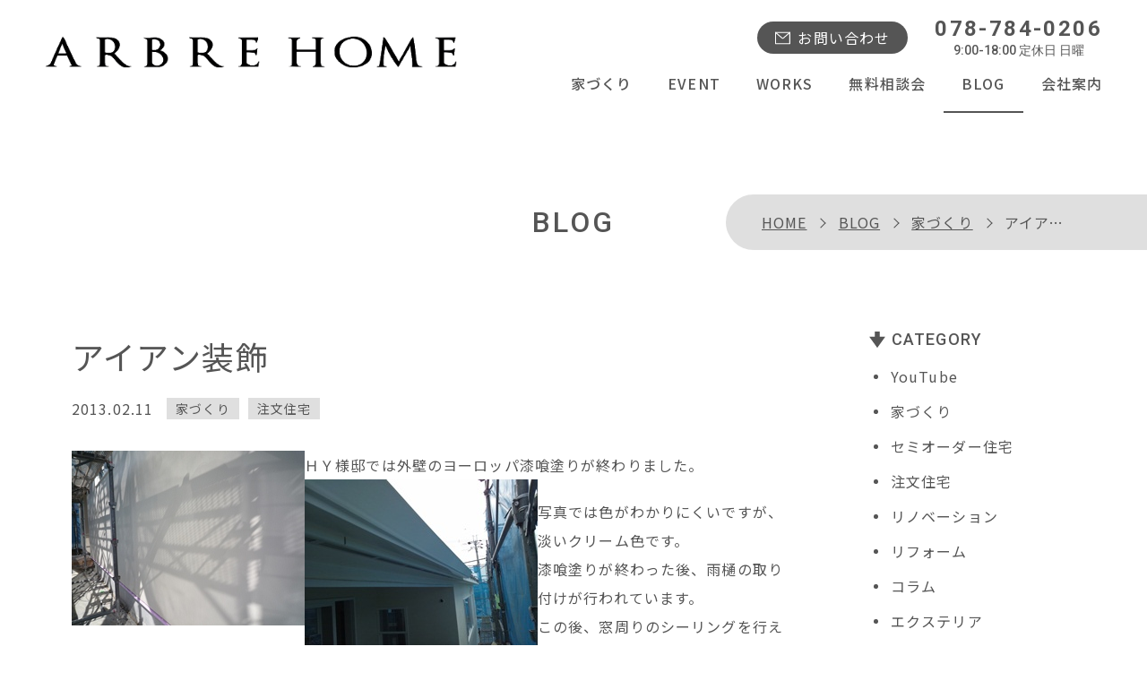

--- FILE ---
content_type: text/html; charset=UTF-8
request_url: https://www.arbrehome.com/blog/379/
body_size: 13241
content:
<!doctype html>
<html lang="ja">
<head prefix="og: https://ogp.me/ns# fb: https://ogp.me/ns/fb# article: https://ogp.me/ns/article#">
<!-- Google tag (gtag.js) 2022/11/17 -->
<script async src="https://www.googletagmanager.com/gtag/js?id=G-ZKRZW9H6MR"></script>
<script>
  window.dataLayer = window.dataLayer || [];
  function gtag(){dataLayer.push(arguments);}
  gtag('js', new Date());

  gtag('config', 'G-ZKRZW9H6MR');
</script>

<meta charset="utf-8">
<meta name='robots' content='index, follow, max-image-preview:large, max-snippet:-1, max-video-preview:-1' />

	<!-- This site is optimized with the Yoast SEO plugin v26.8 - https://yoast.com/product/yoast-seo-wordpress/ -->
	<title>アイアン装飾</title>
	<meta name="description" content="ＨＹ様邸では外壁のヨーロッパ漆喰塗りが終わりました。写真では色がわかりにくいですが、淡いクリーム色です。漆喰塗りが終わった後、雨樋の取り付けが行われています。こ" />
	<link rel="canonical" href="https://www.arbrehome.com/blog/379/" />
	<meta property="og:locale" content="ja_JP" />
	<meta property="og:type" content="article" />
	<meta property="og:title" content="アイアン装飾" />
	<meta property="og:description" content="ＨＹ様邸では外壁のヨーロッパ漆喰塗りが終わりました。写真では色がわかりにくいですが、淡いクリーム色です。漆喰塗りが終わった後、雨樋の取り付けが行われています。こ" />
	<meta property="og:url" content="https://www.arbrehome.com/blog/379/" />
	<meta property="og:site_name" content="オーブルホーム" />
	<meta property="article:publisher" content="https://www.facebook.com/profile.php?id=100066509264237" />
	<meta property="article:modified_time" content="2022-10-18T03:07:17+00:00" />
	<meta property="og:image" content="https://arbrehome.com/wp_cms/wp-content/uploads/old/20130211134419362.jpg" />
	<meta name="twitter:card" content="summary_large_image" />
	<script type="application/ld+json" class="yoast-schema-graph">{"@context":"https://schema.org","@graph":[{"@type":"WebPage","@id":"https://www.arbrehome.com/blog/379/","url":"https://www.arbrehome.com/blog/379/","name":"アイアン装飾","isPartOf":{"@id":"https://www.arbrehome.com/#website"},"primaryImageOfPage":{"@id":"https://www.arbrehome.com/blog/379/#primaryimage"},"image":{"@id":"https://www.arbrehome.com/blog/379/#primaryimage"},"thumbnailUrl":"https://arbrehome.com/wp_cms/wp-content/uploads/old/20130211134419362.jpg","datePublished":"2013-02-11T11:48:53+00:00","dateModified":"2022-10-18T03:07:17+00:00","description":"ＨＹ様邸では外壁のヨーロッパ漆喰塗りが終わりました。写真では色がわかりにくいですが、淡いクリーム色です。漆喰塗りが終わった後、雨樋の取り付けが行われています。こ","breadcrumb":{"@id":"https://www.arbrehome.com/blog/379/#breadcrumb"},"inLanguage":"ja","potentialAction":[{"@type":"ReadAction","target":["https://www.arbrehome.com/blog/379/"]}]},{"@type":"ImageObject","inLanguage":"ja","@id":"https://www.arbrehome.com/blog/379/#primaryimage","url":"https://arbrehome.com/wp_cms/wp-content/uploads/old/20130211134419362.jpg","contentUrl":"https://arbrehome.com/wp_cms/wp-content/uploads/old/20130211134419362.jpg"},{"@type":"BreadcrumbList","@id":"https://www.arbrehome.com/blog/379/#breadcrumb","itemListElement":[{"@type":"ListItem","position":1,"name":"HOME","item":"https://www.arbrehome.com/"},{"@type":"ListItem","position":2,"name":"BLOG","item":"https://www.arbrehome.com/blog/"},{"@type":"ListItem","position":3,"name":"家づくり","item":"https://www.arbrehome.com/blog/category/%e5%ae%b6%e3%81%a5%e3%81%8f%e3%82%8a/"},{"@type":"ListItem","position":4,"name":"アイアン装飾"}]},{"@type":"WebSite","@id":"https://www.arbrehome.com/#website","url":"https://www.arbrehome.com/","name":"オーブルホーム","description":"神戸のハウスメーカーとして木の家の注文住宅を設計から施工まで行って建ててきたオーブルホームでは神戸に合ったデザインや木の使い方を工夫した注文住宅をご提案しています。 ハウスメーカーと設計事務所の良さを併せ持つことでデザインと性能を両立した家を建てることを心掛けています。","publisher":{"@id":"https://www.arbrehome.com/#organization"},"alternateName":"ARBRE HOME","potentialAction":[{"@type":"SearchAction","target":{"@type":"EntryPoint","urlTemplate":"https://www.arbrehome.com/?s={search_term_string}"},"query-input":{"@type":"PropertyValueSpecification","valueRequired":true,"valueName":"search_term_string"}}],"inLanguage":"ja"},{"@type":"Organization","@id":"https://www.arbrehome.com/#organization","name":"有限会社オーブルホーム","alternateName":"ARBRE HOME","url":"https://www.arbrehome.com/","logo":{"@type":"ImageObject","inLanguage":"ja","@id":"https://www.arbrehome.com/#/schema/logo/image/","url":"https://www.arbrehome.com/wp_cms/wp-content/uploads/2022/10/site_icon.jpg","contentUrl":"https://www.arbrehome.com/wp_cms/wp-content/uploads/2022/10/site_icon.jpg","width":512,"height":512,"caption":"有限会社オーブルホーム"},"image":{"@id":"https://www.arbrehome.com/#/schema/logo/image/"},"sameAs":["https://www.facebook.com/profile.php?id=100066509264237"]}]}</script>
	<!-- / Yoast SEO plugin. -->


<style id='wp-img-auto-sizes-contain-inline-css'>
img:is([sizes=auto i],[sizes^="auto," i]){contain-intrinsic-size:3000px 1500px}
/*# sourceURL=wp-img-auto-sizes-contain-inline-css */
</style>
<style id='wp-block-library-inline-css'>
:root{--wp-block-synced-color:#7a00df;--wp-block-synced-color--rgb:122,0,223;--wp-bound-block-color:var(--wp-block-synced-color);--wp-editor-canvas-background:#ddd;--wp-admin-theme-color:#007cba;--wp-admin-theme-color--rgb:0,124,186;--wp-admin-theme-color-darker-10:#006ba1;--wp-admin-theme-color-darker-10--rgb:0,107,160.5;--wp-admin-theme-color-darker-20:#005a87;--wp-admin-theme-color-darker-20--rgb:0,90,135;--wp-admin-border-width-focus:2px}@media (min-resolution:192dpi){:root{--wp-admin-border-width-focus:1.5px}}.wp-element-button{cursor:pointer}:root .has-very-light-gray-background-color{background-color:#eee}:root .has-very-dark-gray-background-color{background-color:#313131}:root .has-very-light-gray-color{color:#eee}:root .has-very-dark-gray-color{color:#313131}:root .has-vivid-green-cyan-to-vivid-cyan-blue-gradient-background{background:linear-gradient(135deg,#00d084,#0693e3)}:root .has-purple-crush-gradient-background{background:linear-gradient(135deg,#34e2e4,#4721fb 50%,#ab1dfe)}:root .has-hazy-dawn-gradient-background{background:linear-gradient(135deg,#faaca8,#dad0ec)}:root .has-subdued-olive-gradient-background{background:linear-gradient(135deg,#fafae1,#67a671)}:root .has-atomic-cream-gradient-background{background:linear-gradient(135deg,#fdd79a,#004a59)}:root .has-nightshade-gradient-background{background:linear-gradient(135deg,#330968,#31cdcf)}:root .has-midnight-gradient-background{background:linear-gradient(135deg,#020381,#2874fc)}:root{--wp--preset--font-size--normal:16px;--wp--preset--font-size--huge:42px}.has-regular-font-size{font-size:1em}.has-larger-font-size{font-size:2.625em}.has-normal-font-size{font-size:var(--wp--preset--font-size--normal)}.has-huge-font-size{font-size:var(--wp--preset--font-size--huge)}.has-text-align-center{text-align:center}.has-text-align-left{text-align:left}.has-text-align-right{text-align:right}.has-fit-text{white-space:nowrap!important}#end-resizable-editor-section{display:none}.aligncenter{clear:both}.items-justified-left{justify-content:flex-start}.items-justified-center{justify-content:center}.items-justified-right{justify-content:flex-end}.items-justified-space-between{justify-content:space-between}.screen-reader-text{border:0;clip-path:inset(50%);height:1px;margin:-1px;overflow:hidden;padding:0;position:absolute;width:1px;word-wrap:normal!important}.screen-reader-text:focus{background-color:#ddd;clip-path:none;color:#444;display:block;font-size:1em;height:auto;left:5px;line-height:normal;padding:15px 23px 14px;text-decoration:none;top:5px;width:auto;z-index:100000}html :where(.has-border-color){border-style:solid}html :where([style*=border-top-color]){border-top-style:solid}html :where([style*=border-right-color]){border-right-style:solid}html :where([style*=border-bottom-color]){border-bottom-style:solid}html :where([style*=border-left-color]){border-left-style:solid}html :where([style*=border-width]){border-style:solid}html :where([style*=border-top-width]){border-top-style:solid}html :where([style*=border-right-width]){border-right-style:solid}html :where([style*=border-bottom-width]){border-bottom-style:solid}html :where([style*=border-left-width]){border-left-style:solid}html :where(img[class*=wp-image-]){height:auto;max-width:100%}:where(figure){margin:0 0 1em}html :where(.is-position-sticky){--wp-admin--admin-bar--position-offset:var(--wp-admin--admin-bar--height,0px)}@media screen and (max-width:600px){html :where(.is-position-sticky){--wp-admin--admin-bar--position-offset:0px}}

/*# sourceURL=wp-block-library-inline-css */
</style><style id='global-styles-inline-css'>
:root{--wp--preset--aspect-ratio--square: 1;--wp--preset--aspect-ratio--4-3: 4/3;--wp--preset--aspect-ratio--3-4: 3/4;--wp--preset--aspect-ratio--3-2: 3/2;--wp--preset--aspect-ratio--2-3: 2/3;--wp--preset--aspect-ratio--16-9: 16/9;--wp--preset--aspect-ratio--9-16: 9/16;--wp--preset--color--black: #000000;--wp--preset--color--cyan-bluish-gray: #abb8c3;--wp--preset--color--white: #FFFFFF;--wp--preset--color--pale-pink: #f78da7;--wp--preset--color--vivid-red: #cf2e2e;--wp--preset--color--luminous-vivid-orange: #ff6900;--wp--preset--color--luminous-vivid-amber: #fcb900;--wp--preset--color--light-green-cyan: #7bdcb5;--wp--preset--color--vivid-green-cyan: #00d084;--wp--preset--color--pale-cyan-blue: #8ed1fc;--wp--preset--color--vivid-cyan-blue: #0693e3;--wp--preset--color--vivid-purple: #9b51e0;--wp--preset--color--light-gray: #f2f2f2;--wp--preset--color--red: #CF2E2E;--wp--preset--color--orange: #FF6900;--wp--preset--color--yellow: #FCFF00;--wp--preset--color--dark-blue: #003E73;--wp--preset--color--light-blue: #0693E3;--wp--preset--color--green: #2FB621;--wp--preset--color--yellow-green: #5eb500;--wp--preset--color--beige: #F6F1DB;--wp--preset--color--purple: #9B51E0;--wp--preset--gradient--vivid-cyan-blue-to-vivid-purple: linear-gradient(135deg,rgb(6,147,227) 0%,rgb(155,81,224) 100%);--wp--preset--gradient--light-green-cyan-to-vivid-green-cyan: linear-gradient(135deg,rgb(122,220,180) 0%,rgb(0,208,130) 100%);--wp--preset--gradient--luminous-vivid-amber-to-luminous-vivid-orange: linear-gradient(135deg,rgb(252,185,0) 0%,rgb(255,105,0) 100%);--wp--preset--gradient--luminous-vivid-orange-to-vivid-red: linear-gradient(135deg,rgb(255,105,0) 0%,rgb(207,46,46) 100%);--wp--preset--gradient--very-light-gray-to-cyan-bluish-gray: linear-gradient(135deg,rgb(238,238,238) 0%,rgb(169,184,195) 100%);--wp--preset--gradient--cool-to-warm-spectrum: linear-gradient(135deg,rgb(74,234,220) 0%,rgb(151,120,209) 20%,rgb(207,42,186) 40%,rgb(238,44,130) 60%,rgb(251,105,98) 80%,rgb(254,248,76) 100%);--wp--preset--gradient--blush-light-purple: linear-gradient(135deg,rgb(255,206,236) 0%,rgb(152,150,240) 100%);--wp--preset--gradient--blush-bordeaux: linear-gradient(135deg,rgb(254,205,165) 0%,rgb(254,45,45) 50%,rgb(107,0,62) 100%);--wp--preset--gradient--luminous-dusk: linear-gradient(135deg,rgb(255,203,112) 0%,rgb(199,81,192) 50%,rgb(65,88,208) 100%);--wp--preset--gradient--pale-ocean: linear-gradient(135deg,rgb(255,245,203) 0%,rgb(182,227,212) 50%,rgb(51,167,181) 100%);--wp--preset--gradient--electric-grass: linear-gradient(135deg,rgb(202,248,128) 0%,rgb(113,206,126) 100%);--wp--preset--gradient--midnight: linear-gradient(135deg,rgb(2,3,129) 0%,rgb(40,116,252) 100%);--wp--preset--font-size--small: 12px;--wp--preset--font-size--medium: 20px;--wp--preset--font-size--large: 22px;--wp--preset--font-size--x-large: 42px;--wp--preset--font-size--regular: 16px;--wp--preset--font-size--huge: 36px;--wp--preset--spacing--20: 0.44rem;--wp--preset--spacing--30: 0.67rem;--wp--preset--spacing--40: 1rem;--wp--preset--spacing--50: 1.5rem;--wp--preset--spacing--60: 2.25rem;--wp--preset--spacing--70: 3.38rem;--wp--preset--spacing--80: 5.06rem;--wp--preset--shadow--natural: 6px 6px 9px rgba(0, 0, 0, 0.2);--wp--preset--shadow--deep: 12px 12px 50px rgba(0, 0, 0, 0.4);--wp--preset--shadow--sharp: 6px 6px 0px rgba(0, 0, 0, 0.2);--wp--preset--shadow--outlined: 6px 6px 0px -3px rgb(255, 255, 255), 6px 6px rgb(0, 0, 0);--wp--preset--shadow--crisp: 6px 6px 0px rgb(0, 0, 0);}:where(.is-layout-flex){gap: 0.5em;}:where(.is-layout-grid){gap: 0.5em;}body .is-layout-flex{display: flex;}.is-layout-flex{flex-wrap: wrap;align-items: center;}.is-layout-flex > :is(*, div){margin: 0;}body .is-layout-grid{display: grid;}.is-layout-grid > :is(*, div){margin: 0;}:where(.wp-block-columns.is-layout-flex){gap: 2em;}:where(.wp-block-columns.is-layout-grid){gap: 2em;}:where(.wp-block-post-template.is-layout-flex){gap: 1.25em;}:where(.wp-block-post-template.is-layout-grid){gap: 1.25em;}.has-black-color{color: var(--wp--preset--color--black) !important;}.has-cyan-bluish-gray-color{color: var(--wp--preset--color--cyan-bluish-gray) !important;}.has-white-color{color: var(--wp--preset--color--white) !important;}.has-pale-pink-color{color: var(--wp--preset--color--pale-pink) !important;}.has-vivid-red-color{color: var(--wp--preset--color--vivid-red) !important;}.has-luminous-vivid-orange-color{color: var(--wp--preset--color--luminous-vivid-orange) !important;}.has-luminous-vivid-amber-color{color: var(--wp--preset--color--luminous-vivid-amber) !important;}.has-light-green-cyan-color{color: var(--wp--preset--color--light-green-cyan) !important;}.has-vivid-green-cyan-color{color: var(--wp--preset--color--vivid-green-cyan) !important;}.has-pale-cyan-blue-color{color: var(--wp--preset--color--pale-cyan-blue) !important;}.has-vivid-cyan-blue-color{color: var(--wp--preset--color--vivid-cyan-blue) !important;}.has-vivid-purple-color{color: var(--wp--preset--color--vivid-purple) !important;}.has-black-background-color{background-color: var(--wp--preset--color--black) !important;}.has-cyan-bluish-gray-background-color{background-color: var(--wp--preset--color--cyan-bluish-gray) !important;}.has-white-background-color{background-color: var(--wp--preset--color--white) !important;}.has-pale-pink-background-color{background-color: var(--wp--preset--color--pale-pink) !important;}.has-vivid-red-background-color{background-color: var(--wp--preset--color--vivid-red) !important;}.has-luminous-vivid-orange-background-color{background-color: var(--wp--preset--color--luminous-vivid-orange) !important;}.has-luminous-vivid-amber-background-color{background-color: var(--wp--preset--color--luminous-vivid-amber) !important;}.has-light-green-cyan-background-color{background-color: var(--wp--preset--color--light-green-cyan) !important;}.has-vivid-green-cyan-background-color{background-color: var(--wp--preset--color--vivid-green-cyan) !important;}.has-pale-cyan-blue-background-color{background-color: var(--wp--preset--color--pale-cyan-blue) !important;}.has-vivid-cyan-blue-background-color{background-color: var(--wp--preset--color--vivid-cyan-blue) !important;}.has-vivid-purple-background-color{background-color: var(--wp--preset--color--vivid-purple) !important;}.has-black-border-color{border-color: var(--wp--preset--color--black) !important;}.has-cyan-bluish-gray-border-color{border-color: var(--wp--preset--color--cyan-bluish-gray) !important;}.has-white-border-color{border-color: var(--wp--preset--color--white) !important;}.has-pale-pink-border-color{border-color: var(--wp--preset--color--pale-pink) !important;}.has-vivid-red-border-color{border-color: var(--wp--preset--color--vivid-red) !important;}.has-luminous-vivid-orange-border-color{border-color: var(--wp--preset--color--luminous-vivid-orange) !important;}.has-luminous-vivid-amber-border-color{border-color: var(--wp--preset--color--luminous-vivid-amber) !important;}.has-light-green-cyan-border-color{border-color: var(--wp--preset--color--light-green-cyan) !important;}.has-vivid-green-cyan-border-color{border-color: var(--wp--preset--color--vivid-green-cyan) !important;}.has-pale-cyan-blue-border-color{border-color: var(--wp--preset--color--pale-cyan-blue) !important;}.has-vivid-cyan-blue-border-color{border-color: var(--wp--preset--color--vivid-cyan-blue) !important;}.has-vivid-purple-border-color{border-color: var(--wp--preset--color--vivid-purple) !important;}.has-vivid-cyan-blue-to-vivid-purple-gradient-background{background: var(--wp--preset--gradient--vivid-cyan-blue-to-vivid-purple) !important;}.has-light-green-cyan-to-vivid-green-cyan-gradient-background{background: var(--wp--preset--gradient--light-green-cyan-to-vivid-green-cyan) !important;}.has-luminous-vivid-amber-to-luminous-vivid-orange-gradient-background{background: var(--wp--preset--gradient--luminous-vivid-amber-to-luminous-vivid-orange) !important;}.has-luminous-vivid-orange-to-vivid-red-gradient-background{background: var(--wp--preset--gradient--luminous-vivid-orange-to-vivid-red) !important;}.has-very-light-gray-to-cyan-bluish-gray-gradient-background{background: var(--wp--preset--gradient--very-light-gray-to-cyan-bluish-gray) !important;}.has-cool-to-warm-spectrum-gradient-background{background: var(--wp--preset--gradient--cool-to-warm-spectrum) !important;}.has-blush-light-purple-gradient-background{background: var(--wp--preset--gradient--blush-light-purple) !important;}.has-blush-bordeaux-gradient-background{background: var(--wp--preset--gradient--blush-bordeaux) !important;}.has-luminous-dusk-gradient-background{background: var(--wp--preset--gradient--luminous-dusk) !important;}.has-pale-ocean-gradient-background{background: var(--wp--preset--gradient--pale-ocean) !important;}.has-electric-grass-gradient-background{background: var(--wp--preset--gradient--electric-grass) !important;}.has-midnight-gradient-background{background: var(--wp--preset--gradient--midnight) !important;}.has-small-font-size{font-size: var(--wp--preset--font-size--small) !important;}.has-medium-font-size{font-size: var(--wp--preset--font-size--medium) !important;}.has-large-font-size{font-size: var(--wp--preset--font-size--large) !important;}.has-x-large-font-size{font-size: var(--wp--preset--font-size--x-large) !important;}
/*# sourceURL=global-styles-inline-css */
</style>

<style id='classic-theme-styles-inline-css'>
/*! This file is auto-generated */
.wp-block-button__link{color:#fff;background-color:#32373c;border-radius:9999px;box-shadow:none;text-decoration:none;padding:calc(.667em + 2px) calc(1.333em + 2px);font-size:1.125em}.wp-block-file__button{background:#32373c;color:#fff;text-decoration:none}
/*# sourceURL=/wp-includes/css/classic-themes.min.css */
</style>
<link rel='stylesheet' id='sass-basis-core-css' href='https://www.arbrehome.com/wp_cms/wp-content/plugins/snow-monkey-editor/dist/css/fallback.css?ver=1763710988' media='all' />
<link rel='stylesheet' id='snow-monkey-editor-css' href='https://www.arbrehome.com/wp_cms/wp-content/plugins/snow-monkey-editor/dist/css/app.css?ver=1763710988' media='all' />
<link rel='stylesheet' id='snow-monkey-editor@front-css' href='https://www.arbrehome.com/wp_cms/wp-content/plugins/snow-monkey-editor/dist/css/front.css?ver=1763710988' media='all' />
<link rel='stylesheet' id='contact-form-7-css' href='https://www.arbrehome.com/wp_cms/wp-content/plugins/contact-form-7/includes/css/styles.css?ver=6.1.4' media='all' />
<link rel='stylesheet' id='cf7msm_styles-css' href='https://www.arbrehome.com/wp_cms/wp-content/plugins/contact-form-7-multi-step-module/resources/cf7msm.css?ver=4.5' media='all' />
<link rel='stylesheet' id='snow-monkey-editor@view-css' href='https://www.arbrehome.com/wp_cms/wp-content/plugins/snow-monkey-editor/dist/css/view.css?ver=1763710988' media='all' />
<link rel='stylesheet' id='style-name-css' href='https://www.arbrehome.com/wp_cms/wp-content/themes/arbrehome/style.css?ver=1.0.0' media='all' />
<link rel='stylesheet' id='addtoany-css' href='https://www.arbrehome.com/wp_cms/wp-content/plugins/add-to-any/addtoany.min.css?ver=1.16' media='all' />
<style id='addtoany-inline-css'>
.addtoany_content{
  margin-top:50px;
}
.a2a_overlay {
  background: rgba(0,0,0,.6)!important;
}
/*# sourceURL=addtoany-inline-css */
</style>
<link rel='stylesheet' id='cf7cf-style-css' href='https://www.arbrehome.com/wp_cms/wp-content/plugins/cf7-conditional-fields/style.css?ver=2.6.7' media='all' />
<script id="addtoany-core-js-before">
window.a2a_config=window.a2a_config||{};a2a_config.callbacks=[];a2a_config.overlays=[];a2a_config.templates={};a2a_localize = {
	Share: "共有",
	Save: "ブックマーク",
	Subscribe: "購読",
	Email: "メール",
	Bookmark: "ブックマーク",
	ShowAll: "すべて表示する",
	ShowLess: "小さく表示する",
	FindServices: "サービスを探す",
	FindAnyServiceToAddTo: "追加するサービスを今すぐ探す",
	PoweredBy: "Powered by",
	ShareViaEmail: "メールでシェアする",
	SubscribeViaEmail: "メールで購読する",
	BookmarkInYourBrowser: "ブラウザにブックマーク",
	BookmarkInstructions: "このページをブックマークするには、 Ctrl+D または \u2318+D を押下。",
	AddToYourFavorites: "お気に入りに追加",
	SendFromWebOrProgram: "任意のメールアドレスまたはメールプログラムから送信",
	EmailProgram: "メールプログラム",
	More: "詳細&#8230;",
	ThanksForSharing: "共有ありがとうございます !",
	ThanksForFollowing: "フォローありがとうございます !"
};


//# sourceURL=addtoany-core-js-before
</script>
<script defer src="https://static.addtoany.com/menu/page.js" id="addtoany-core-js"></script>
<script src="//ajax.googleapis.com/ajax/libs/jquery/3.6.1/jquery.min.js" id="jquery-js"></script>
<script defer src="https://www.arbrehome.com/wp_cms/wp-content/plugins/add-to-any/addtoany.min.js?ver=1.1" id="addtoany-jquery-js"></script>
<script src="https://www.arbrehome.com/wp_cms/wp-content/plugins/snow-monkey-editor/dist/js/app.js?ver=1763710988" id="snow-monkey-editor-js" defer data-wp-strategy="defer"></script>
<link rel="icon" href="https://www.arbrehome.com/wp_cms/wp-content/uploads/2022/10/cropped-site_icon-2-32x32.jpg" sizes="32x32" />
<link rel="icon" href="https://www.arbrehome.com/wp_cms/wp-content/uploads/2022/10/cropped-site_icon-2-192x192.jpg" sizes="192x192" />
<link rel="apple-touch-icon" href="https://www.arbrehome.com/wp_cms/wp-content/uploads/2022/10/cropped-site_icon-2-180x180.jpg" />
<meta name="msapplication-TileImage" content="https://www.arbrehome.com/wp_cms/wp-content/uploads/2022/10/cropped-site_icon-2-270x270.jpg" />
<link rel="shortcut icon" type="image/vnd.microsoft.icon" href="https://www.arbrehome.com/wp_cms/wp-content/themes/arbrehome/common/img/favicon.ico">
<meta name="viewport" content="width=device-width,initial-scale=1.0">
<meta name="format-detection" content="telephone=no">
<meta name="SKYPE_TOOLBAR" content="SKYPE_TOOLBAR_PARSER_COMPATIBLE">
<link rel="stylesheet" href="https://www.arbrehome.com/wp_cms/wp-content/themes/arbrehome/common/css/base.css?20231201">
<link rel="stylesheet" href="https://www.arbrehome.com/wp_cms/wp-content/themes/arbrehome/common/css/blog.css">
<link rel="stylesheet" href="https://www.arbrehome.com/wp_cms/wp-content/themes/arbrehome/common/css/entry.css">


<link href="https://unpkg.com/aos@2.3.1/dist/aos.css" rel="stylesheet">

<link rel="preconnect" href="https://fonts.googleapis.com">
<link rel="preconnect" href="https://fonts.gstatic.com" crossorigin>
<link rel="stylesheet" href="https://fonts.googleapis.com/css2?family=Noto+Sans+JP:wght@400;500;700&family=Roboto:wght@400;500;700&display=swap">

<link rel="stylesheet" href="https://cdn.jsdelivr.net/gh/fancyapps/fancybox@3.5.7/dist/jquery.fancybox.min.css" />

<!-- User Heat Tag --> 
<script type="text/javascript">
(function(add, cla){window['UserHeatTag']=cla;window[cla]=window[cla]||function(){(window[cla].q=window[cla].q||[]).push(arguments)},window[cla].l=1*new Date();var ul=document.createElement('script');var tag = document.getElementsByTagName('script')[0];ul.async=1;ul.src=add;tag.parentNode.insertBefore(ul,tag);})('//uh.nakanohito.jp/uhj2/uh.js', '_uhtracker');_uhtracker({id:'uheuuo43Em'});
</script> 
<!-- End User Heat Tag --> 


</head>
<body data-rsssl=1 class="wp-singular blog-template-default single single-blog postid-397 wp-embed-responsive wp-theme-arbrehome blog 379">
<div id="allwrap">
<div id="humberger"><span></span><span></span><span></span>
  <div class="drawerName"></div>
</div>
<div class="closeBtn"></div>
<div id="overlay"></div>
<header role="banner" id="header">
  <h1 class="h1"><span>アイアン装飾</span></h1>
  <div class="header__inner">
    <p class="header__logo"><a href="https://www.arbrehome.com/"><img src="https://www.arbrehome.com/wp_cms/wp-content/themes/arbrehome/common/img/logo.png" alt="ARBRE HOME（オーブルホーム）" width="180" height="85"/></a></p>
    <div id="drawernav">
      <nav role="navigation" translate="no">
        <ul class="gnavi">
          <li class="gnavi__home sp"><a href="https://www.arbrehome.com/">HOME</a></li>
          <li class="gnavi__about"><a href="https://www.arbrehome.com/house-ability/">家づくり</a></li>
          <li class="gnavi__event"><a href="https://www.arbrehome.com/event/">EVENT</a></li>
          <li class="gnavi__works"><a href="https://www.arbrehome.com/works/">WORKS</a></li>
          <li class="gnavi__consult"><a href="https://www.arbrehome.com/consult/">無料相談会</a></li>
          <li class="gnavi__blog"><a href="https://www.arbrehome.com/blog/">BLOG</a></li>
          <li class="gnavi__company"><a href="https://www.arbrehome.com/company/">会社案内</a></li>
        </ul>
      </nav>
      <div class="header__info"> <a class="btn_contact" href="https://www.arbrehome.com/contact/">お問い合わせ</a> <a class="header__tel en" href="tel:078-784-0206">078-784-0206<span class="tel_txt">9:00-18:00 定休日 日曜</span></a> </div>
    </div>
  </div>
</header>
<main id="main" role="main"><!-- .page_head -->
<div class="page_head">
  <div class="inner">
    <div class="breadcrumb_wrapper">
      <div class="in">
        <p class="breadcrumb"><span><span><a href="https://www.arbrehome.com/">HOME</a></span>  <span><a href="https://www.arbrehome.com/blog/">BLOG</a></span>  <span><a href="https://www.arbrehome.com/blog/category/%e5%ae%b6%e3%81%a5%e3%81%8f%e3%82%8a/">家づくり</a></span>  <span class="breadcrumb_last" aria-current="page">アイアン装飾</span></span></p>      </div>
    </div>
    <h2 class="page_ttl en">BLOG</h2>
  </div>
</div>
<!-- /.page_head --> 
<!-- .page_content -->
<div class="page_content">
  <div id="content_wrappper" class="inner">
        <!-- #main_content -->
    <div id="main_content">
      <article class="article">
        <header class="post_head">
          <h3 class="post_ttl">
            アイアン装飾          </h3>
          <!-- .post_meta -->
          <div class="post_meta">
            <time class="post_day" datetime="2013-02-11T20:48:53+09:00">2013.02.11</time>
            <ul class="post_cat"><li><a href="https://www.arbrehome.com/blog/category/%e5%ae%b6%e3%81%a5%e3%81%8f%e3%82%8a/">家づくり</a></li><li><a href="https://www.arbrehome.com/blog/category/tyuumonjuutaku/">注文住宅</a></li></ul>          </div>
          <!-- /.post_meta --> 
        </header>
                <!-- .entry-content -->
        <div id="the-content" class="entry-content">
          <p>ＨＹ様邸では外壁のヨーロッパ漆喰塗りが終わりました。<a href="https://arbrehome.com/wp_cms/wp-content/uploads/old/20130211134419362.jpg" target="_blank" rel="noopener"><img decoding="async" style="float: left" src="https://arbrehome.com/wp_cms/wp-content/uploads/old/20130211134419362.jpg" border="0" alt="20130211134419362.jpg" width="260" /></a><a href="https://arbrehome.com/wp_cms/wp-content/uploads/old/20130211134436341.jpg" target="_blank" rel="noopener"><img decoding="async" style="float: left" src="https://arbrehome.com/wp_cms/wp-content/uploads/old/20130211134436341.jpg" border="0" alt="20130211134436341.jpg" width="260" /></p>
<p></a>写真では色がわかりにくいですが、淡いクリーム色です。<br />漆喰塗りが終わった後、雨樋の取り付けが行われています。<br />この後、窓周りのシーリングを行えば、<br />いよいよ足場の撤去です。</p>
<p>内部では設備や照明器具の取り付けが行われています。<br /><a href="https://arbrehome.com/wp_cms/wp-content/uploads/old/20130211134748329.jpg" target="_blank" rel="noopener"><img decoding="async" style="float: left" src="https://arbrehome.com/wp_cms/wp-content/uploads/old/20130211134748329.jpg" border="0" alt="20130211134748329.jpg" width="260" /></a><br />また、大工さんが棚板や<br />装飾などの取り付けを行っています。<br />写真はアイアン装飾を<br />付けているところです。</p>
<p>このアイアンもＹＳ様邸と同じ<br />アイアン工房さんで特注して<br />作ってもらったものです。</p>
<p>空間のアクセントとして独特の雰囲気を醸し出します。<br />アイアン装飾の下はマガジンラックになっていて、<br />ぴったりのサイズで納まるのは造作ならではです。</p>
<p>全ての設備や電気器具が取りつくと床の養生をはがす予定です。</p>
<div class="addtoany_share_save_container addtoany_content addtoany_content_bottom"><div class="a2a_kit a2a_kit_size_32 addtoany_list" data-a2a-url="https://www.arbrehome.com/blog/379/" data-a2a-title="アイアン装飾"><a class="a2a_button_twitter" href="https://www.addtoany.com/add_to/twitter?linkurl=https%3A%2F%2Fwww.arbrehome.com%2Fblog%2F379%2F&amp;linkname=%E3%82%A2%E3%82%A4%E3%82%A2%E3%83%B3%E8%A3%85%E9%A3%BE" title="Twitter" rel="nofollow noopener" target="_blank"></a><a class="a2a_button_facebook" href="https://www.addtoany.com/add_to/facebook?linkurl=https%3A%2F%2Fwww.arbrehome.com%2Fblog%2F379%2F&amp;linkname=%E3%82%A2%E3%82%A4%E3%82%A2%E3%83%B3%E8%A3%85%E9%A3%BE" title="Facebook" rel="nofollow noopener" target="_blank"></a><a class="a2a_button_line" href="https://www.addtoany.com/add_to/line?linkurl=https%3A%2F%2Fwww.arbrehome.com%2Fblog%2F379%2F&amp;linkname=%E3%82%A2%E3%82%A4%E3%82%A2%E3%83%B3%E8%A3%85%E9%A3%BE" title="Line" rel="nofollow noopener" target="_blank"></a><a class="a2a_button_pinterest" href="https://www.addtoany.com/add_to/pinterest?linkurl=https%3A%2F%2Fwww.arbrehome.com%2Fblog%2F379%2F&amp;linkname=%E3%82%A2%E3%82%A4%E3%82%A2%E3%83%B3%E8%A3%85%E9%A3%BE" title="Pinterest" rel="nofollow noopener" target="_blank"></a><a class="a2a_button_pocket" href="https://www.addtoany.com/add_to/pocket?linkurl=https%3A%2F%2Fwww.arbrehome.com%2Fblog%2F379%2F&amp;linkname=%E3%82%A2%E3%82%A4%E3%82%A2%E3%83%B3%E8%A3%85%E9%A3%BE" title="Pocket" rel="nofollow noopener" target="_blank"></a><a class="a2a_button_email" href="https://www.addtoany.com/add_to/email?linkurl=https%3A%2F%2Fwww.arbrehome.com%2Fblog%2F379%2F&amp;linkname=%E3%82%A2%E3%82%A4%E3%82%A2%E3%83%B3%E8%A3%85%E9%A3%BE" title="Email" rel="nofollow noopener" target="_blank"></a><a class="a2a_dd addtoany_share_save addtoany_share" href="https://www.addtoany.com/share"></a></div></div>        </div>
        <!-- /.entry-content -->
                <footer class="post_foot">
          <p class="footer-post-meta"> <span class="post-author vcard author">オーブルホーム</span> </p>
        </footer>
      </article>
      
      
            <!-- .p-navi -->
      <div class="p-navi">
                <a href="https://www.arbrehome.com/blog/378/" title="ＹＳ様邸外構工事" id="prev" class="btn_prev">ＹＳ様邸外構工事</a>
                        <a href="https://www.arbrehome.com/blog/380/" title="ＹＳ様邸お引渡し" id="next" class="btn_next">ＹＳ様邸お引渡し</a>
              </div>
      <!-- /.p-navi -->
          </div>
    <!-- /#main_content -->
        
    
    <!-- #sidebar -->
<aside id="sidebar" role="complementary">
  <dl class="box">
    <dt class="box_ttl en">CATEGORY</dt>
    <dd>
      <ul class="cat_list list_disc2">
        	<li class="cat-item cat-item-96"><a href="https://www.arbrehome.com/blog/category/youtube/">YouTube</a>
</li>
	<li class="cat-item cat-item-3"><a href="https://www.arbrehome.com/blog/category/%e5%ae%b6%e3%81%a5%e3%81%8f%e3%82%8a/">家づくり</a>
</li>
	<li class="cat-item cat-item-95"><a href="https://www.arbrehome.com/blog/category/%e3%82%bb%e3%83%9f%e3%82%aa%e3%83%bc%e3%83%80%e3%83%bc%e4%bd%8f%e5%ae%85/">セミオーダー住宅</a>
</li>
	<li class="cat-item cat-item-1"><a href="https://www.arbrehome.com/blog/category/tyuumonjuutaku/">注文住宅</a>
</li>
	<li class="cat-item cat-item-24"><a href="https://www.arbrehome.com/blog/category/%e3%83%aa%e3%83%8e%e3%83%99%e3%83%bc%e3%82%b7%e3%83%a7%e3%83%b3/">リノベーション</a>
</li>
	<li class="cat-item cat-item-94"><a href="https://www.arbrehome.com/blog/category/%e3%83%aa%e3%83%95%e3%82%a9%e3%83%bc%e3%83%a0/">リフォーム</a>
</li>
	<li class="cat-item cat-item-25"><a href="https://www.arbrehome.com/blog/category/%e3%82%b3%e3%83%a9%e3%83%a0/">コラム</a>
</li>
	<li class="cat-item cat-item-32"><a href="https://www.arbrehome.com/blog/category/%e3%82%a8%e3%82%af%e3%82%b9%e3%83%86%e3%83%aa%e3%82%a2/">エクステリア</a>
</li>
	<li class="cat-item cat-item-35"><a href="https://www.arbrehome.com/blog/category/%e3%83%a1%e3%83%b3%e3%83%86%e3%83%8a%e3%83%b3%e3%82%b9/">メンテナンス</a>
</li>
	<li class="cat-item cat-item-30"><a href="https://www.arbrehome.com/blog/category/%e3%81%b2%e3%81%a8%e3%82%8a%e8%a8%80/">ひとり言</a>
</li>
	<li class="cat-item cat-item-34"><a href="https://www.arbrehome.com/blog/category/%e5%a4%aa%e9%99%bd%e5%85%89%e7%99%ba%e9%9b%bb/">太陽光発電</a>
</li>
	<li class="cat-item cat-item-33"><a href="https://www.arbrehome.com/blog/category/%e5%ae%b6%e5%ba%ad%e8%8f%9c%e5%9c%92/">家庭菜園</a>
</li>
	<li class="cat-item cat-item-31"><a href="https://www.arbrehome.com/blog/category/%e6%96%ad%e7%86%b1%e3%83%bb%e7%9c%81%e3%82%a8%e3%83%8d/">断熱・省エネ</a>
</li>
	<li class="cat-item cat-item-29"><a href="https://www.arbrehome.com/blog/category/%e6%97%a5%e3%80%85%e3%81%ae%e6%9a%ae%e3%82%89%e3%81%97/">日々の暮らし</a>
</li>
	<li class="cat-item cat-item-28"><a href="https://www.arbrehome.com/blog/category/%e7%a0%94%e4%bf%ae%e7%b4%80%e8%a1%8c/">研修紀行</a>
</li>
	<li class="cat-item cat-item-36"><a href="https://www.arbrehome.com/blog/category/%e7%b4%a0%e6%9d%90%e3%83%bb%e3%83%91%e3%83%bc%e3%83%84/">素材・パーツ</a>
</li>
	<li class="cat-item cat-item-37"><a href="https://www.arbrehome.com/blog/category/%e9%87%8c%e5%b1%b1%e4%bd%8f%e5%ae%85%e5%8d%9a/">里山住宅博</a>
</li>
      </ul>
    </dd>
  </dl>
  <dl class="box">
    <dt class="box_ttl en">SEARCH</dt>
    <dd>
      <form id="searchform" class="global-search-form" name="blog-search-form" role="search" method="get" action="https://www.arbrehome.com/">
        <input id="s" aria-label="ブログ内を検索" autocomplete="off" class="searchForm" type="text" placeholder="ブログ内を検索" value="" name="s">
        <input id="searchsubmit" class="social--search-submit" name="post_type" type="submit" value="blog">
      </form>
    </dd>
  </dl>
  <dl class="box">
    <dt class="box_ttl en">CALENDAR</dt>
    <dd>
      <div id="calendar_wrap" class="calendar_wrap">
  <table id="wp-calendar" class="wp-calendar-table">
    <caption>2026年1月</caption>
    <thead>
    <tr>
		<th scope="col" title="日曜日">日</th>
		<th scope="col" title="月曜日">月</th>
		<th scope="col" title="火曜日">火</th>
		<th scope="col" title="水曜日">水</th>
		<th scope="col" title="木曜日">木</th>
		<th scope="col" title="金曜日">金</th>
		<th scope="col" title="土曜日">土</th>
    </tr>
    </thead>

    <nav aria-label="前と次の月" class="wp-calendar-nav">
		<span class="wp-calendar-nav-prev"><a href="https://www.arbrehome.com/blog/2025/12/" title="View posts for 12月 2025">&laquo; 12月</a></span>
		<span class="pad">&nbsp;</span>
    </nav>

    <tbody>
    <tr>
		<td colspan="4" class="pad">&nbsp;</td><td>1</td><td>2</td><td>3</td>
	</tr>
	<tr>
		<td>4</td><td>5</td><td><a href="https://www.arbrehome.com/blog/2026/01/06/" title="本年もよろしくお願いいたします。">6</a></td><td>7</td><td><a href="https://www.arbrehome.com/blog/2026/01/08/" title="神戸市須磨区Ｓ様邸の上棟">8</a></td><td>9</td><td>10</td>
	</tr>
	<tr>
		<td>11</td><td>12</td><td>13</td><td>14</td><td>15</td><td><a href="https://www.arbrehome.com/blog/2026/01/16/" title="YouTube【神戸市垂水区の注文住宅】柔らかなつながりを生む優しいアーチ壁のある家【オーブルホーム】76を公開">16</a></td><td><a href="https://www.arbrehome.com/blog/2026/01/17/" title="神戸市須磨区Ｓ様邸の中間検査">17</a></td>
	</tr>
	<tr>
		<td>18</td><td>19</td><td>20</td><td>21</td><td><a href="https://www.arbrehome.com/blog/2026/01/22/" title="アイアンスケルトン階段とエアコンルーバー">22</a></td><td>23</td><td>24</td>
	</tr>
	<tr>
		<td>25</td><td>26</td><td>27</td><td>28</td><td><a href="https://www.arbrehome.com/blog/2026/01/29/" title="高砂市Ｍ様邸のご契約">29</a></td><td id="today">30</td><td>31</td>
	</tr>
	</tbody>
	</table></div>    </dd>
  </dl>
  </aside>
<!-- /#sidebar --> 
    
  </div>
</div>
<!-- /.page_content --> 

</main>

  <!--▼START footer-->
  <footer role="contentinfo" id="footer"> 
    <!-- .blc_company -->
    <section class="blc_company">
      <div class="inner tbPad" data-aos="fade-up">
        <h3 class="company_ttl"><img src="https://www.arbrehome.com/wp_cms/wp-content/themes/arbrehome/common/img/logo.png" width="586" height="46" alt="オーブルホーム"/></h3>
        <div class="wrapper">
          <p class="address"><a href="https://goo.gl/maps/KLYXq7bBsmDfzZw36" target="_blank" rel="noopener">〒655-0006　<span class="nowrap">兵庫県神戸市垂水区本多聞2-33-6</span></a></p>
          <a class="company_tel en" href="tel:078-784-0206">078-784-0206<span class="tel_txt">9:00-18:00 定休日 日曜</span></a>
          <div class="btn_wrapper"> <a class="btn btn_contact" href="https://www.arbrehome.com/contact/">お問い合わせ</a> <a class="btn btn_company en" href="https://www.arbrehome.com/company/">COMPANY</a> </div>
          <ul class="sns_link">
            <li><a href="https://www.instagram.com/arbre_home/" target="_blank" rel="noopener"><img src="https://www.arbrehome.com/wp_cms/wp-content/themes/arbrehome/common/img/icon_instagram.svg" alt="Instagram" width="25" height="25"/></a></li>
            <li><a href="https://www.facebook.com/profile.php?id=100066509264237" target="_blank" rel="noopener"><img src="https://www.arbrehome.com/wp_cms/wp-content/themes/arbrehome/common/img/icon_facebook.svg" alt="Facebook" width="25" height="25"/></a></li>
            <li><a href="https://www.youtube.com/channel/UCMydaf0OPA7zIUA4-wX1xKw" target="_blank" rel="noopener"><img src="https://www.arbrehome.com/wp_cms/wp-content/themes/arbrehome/common/img/icon_youtube.svg" alt="YouTube" width="25" height="25"/></a></li>
            <li><a href="https://www.pinterest.jp/arbrehome/" target="_blank" rel="noopener"><img src="https://www.arbrehome.com/wp_cms/wp-content/themes/arbrehome/common/img/icon_pinterest.svg" alt="Pinterest" width="25" height="25"/></a></li>
          </ul>
        </div>
      </div>
    </section>
    <!-- /.blc_company -->
    <div class="footer_row">
      <div class="inner">
        <div class="footer_link">
          <ul class="box">
            <li><a href="https://www.arbrehome.com/">HOME</a></li>
            <li><a href="https://www.arbrehome.com/site_link/">サイトマップ</a></li>
          </ul>
          <ul class="box">
            <li><a href="https://www.arbrehome.com/news/">NEWS</a></li>
            <li><a href="https://www.arbrehome.com/event/">EVENT</a></li>
            <li><a href="https://www.arbrehome.com/column/">COLUMN</a></li>
            <li><a href="https://www.arbrehome.com/blog/">BLOG</a></li>
          </ul>
          <ul class="box">
            <li><a href="https://www.arbrehome.com/house-ability/">家づくり</a>
              <ul class="list_disc1">
                <li><a href="https://www.arbrehome.com/house-ability/">家の性能</a></li>
                <li><a href="https://www.arbrehome.com/design-proposal/">設計と提案力</a></li>
                <li><a href="https://www.arbrehome.com/material/">仕様と素材</a></li>
                <li><a href="https://www.arbrehome.com/lineup/">ラインナップ</a></li>
                <li><a href="https://www.arbrehome.com/cost/">コストについて</a></li>
                <li><a href="https://www.arbrehome.com/flow/">家づくりの流れ</a></li>
              </ul>
            </li>
          </ul>
          <ul class="box">
            <li><a href="https://www.arbrehome.com/works/">WORKS</a></li>
            <li><a href="https://www.arbrehome.com/library/">LIBRARY</a></li>
            <li><a href="https://www.arbrehome.com/healthy-life/">健康に暮らせる家</a></li>
            <li><a href="https://www.arbrehome.com/voice/">お客様の声</a></li>
            <li><a href="https://www.arbrehome.com/promise/">お約束と保証</a></li>
          </ul>
          <ul class="box">
            <li><a href="https://www.arbrehome.com/company/">会社案内</a></li>
            <li><a href="https://www.arbrehome.com/contact/">お問い合わせ</a></li>
            <li><a href="https://www.arbrehome.com/consult/">無料相談会</a></li>
            <li><a href="https://www.arbrehome.com/qa/">Q&amp;A</a></li>
          </ul>
        </div>
        <p class="copy">&copy; 2005-<span id="copyYear"></span> ARBREHOME. All Rights Reserved.</p>
        <p class="recap" >このサイトはreCAPTCHAによって保護されており、<br>Googleの<a href="https://policies.google.com/privacy">プライバシーポリシー</a>と<a href="https://policies.google.com/terms">利用規約</a>が適用されます。</p>
      </div>
    </div>
  </footer>
  <!--▲END footer-->
  <div class="pageTop"><a href="#header" class="en">TOP</a></div>
  <ul class="fixed_btn sp">
    <li class="btn_event"><a href="https://www.arbrehome.com/event/">イベント</a></li>
    <li class="btn_consult"><a href="https://www.arbrehome.com/consult/">無料相談会</a></li>
    <li class="btn_contact"><a href="https://www.arbrehome.com/contact/">お問合わせ</a></li>
    <li class="btn_tel"><a href="tel:078-784-0206">電話する</a></li>
  </ul>
</div>
<script type="speculationrules">
{"prefetch":[{"source":"document","where":{"and":[{"href_matches":"/*"},{"not":{"href_matches":["/wp_cms/wp-*.php","/wp_cms/wp-admin/*","/wp_cms/wp-content/uploads/*","/wp_cms/wp-content/*","/wp_cms/wp-content/plugins/*","/wp_cms/wp-content/themes/arbrehome/*","/*\\?(.+)"]}},{"not":{"selector_matches":"a[rel~=\"nofollow\"]"}},{"not":{"selector_matches":".no-prefetch, .no-prefetch a"}}]},"eagerness":"conservative"}]}
</script>
<script src="https://www.arbrehome.com/wp_cms/wp-includes/js/dist/hooks.min.js?ver=dd5603f07f9220ed27f1" id="wp-hooks-js"></script>
<script src="https://www.arbrehome.com/wp_cms/wp-includes/js/dist/i18n.min.js?ver=c26c3dc7bed366793375" id="wp-i18n-js"></script>
<script id="wp-i18n-js-after">
wp.i18n.setLocaleData( { 'text direction\u0004ltr': [ 'ltr' ] } );
//# sourceURL=wp-i18n-js-after
</script>
<script src="https://www.arbrehome.com/wp_cms/wp-content/plugins/contact-form-7/includes/swv/js/index.js?ver=6.1.4" id="swv-js"></script>
<script id="contact-form-7-js-translations">
( function( domain, translations ) {
	var localeData = translations.locale_data[ domain ] || translations.locale_data.messages;
	localeData[""].domain = domain;
	wp.i18n.setLocaleData( localeData, domain );
} )( "contact-form-7", {"translation-revision-date":"2025-11-30 08:12:23+0000","generator":"GlotPress\/4.0.3","domain":"messages","locale_data":{"messages":{"":{"domain":"messages","plural-forms":"nplurals=1; plural=0;","lang":"ja_JP"},"This contact form is placed in the wrong place.":["\u3053\u306e\u30b3\u30f3\u30bf\u30af\u30c8\u30d5\u30a9\u30fc\u30e0\u306f\u9593\u9055\u3063\u305f\u4f4d\u7f6e\u306b\u7f6e\u304b\u308c\u3066\u3044\u307e\u3059\u3002"],"Error:":["\u30a8\u30e9\u30fc:"]}},"comment":{"reference":"includes\/js\/index.js"}} );
//# sourceURL=contact-form-7-js-translations
</script>
<script id="contact-form-7-js-before">
var wpcf7 = {
    "api": {
        "root": "https:\/\/www.arbrehome.com\/wp-json\/",
        "namespace": "contact-form-7\/v1"
    }
};
//# sourceURL=contact-form-7-js-before
</script>
<script src="https://www.arbrehome.com/wp_cms/wp-content/plugins/contact-form-7/includes/js/index.js?ver=6.1.4" id="contact-form-7-js"></script>
<script id="cf7msm-js-extra">
var cf7msm_posted_data = {"_wpcf7cf_hidden_group_fields":"[]","_wpcf7cf_hidden_groups":"[]","_wpcf7cf_visible_groups":"[]"};
//# sourceURL=cf7msm-js-extra
</script>
<script src="https://www.arbrehome.com/wp_cms/wp-content/plugins/contact-form-7-multi-step-module/resources/cf7msm.min.js?ver=4.5" id="cf7msm-js"></script>
<script id="toc-front-js-extra">
var tocplus = {"visibility_show":"show","visibility_hide":"hide","width":"100%"};
//# sourceURL=toc-front-js-extra
</script>
<script src="https://www.arbrehome.com/wp_cms/wp-content/plugins/table-of-contents-plus/front.min.js?ver=2411.1" id="toc-front-js"></script>
<script id="wpcf7cf-scripts-js-extra">
var wpcf7cf_global_settings = {"ajaxurl":"https://www.arbrehome.com/wp_cms/wp-admin/admin-ajax.php"};
//# sourceURL=wpcf7cf-scripts-js-extra
</script>
<script src="https://www.arbrehome.com/wp_cms/wp-content/plugins/cf7-conditional-fields/js/scripts.js?ver=2.6.7" id="wpcf7cf-scripts-js"></script>
<script src="https://www.google.com/recaptcha/api.js?render=6LfPbyIpAAAAAHMI2m4JouS2yfneZFGS6bMgcmaP&amp;ver=3.0" id="google-recaptcha-js"></script>
<script src="https://www.arbrehome.com/wp_cms/wp-includes/js/dist/vendor/wp-polyfill.min.js?ver=3.15.0" id="wp-polyfill-js"></script>
<script id="wpcf7-recaptcha-js-before">
var wpcf7_recaptcha = {
    "sitekey": "6LfPbyIpAAAAAHMI2m4JouS2yfneZFGS6bMgcmaP",
    "actions": {
        "homepage": "homepage",
        "contactform": "contactform"
    }
};
//# sourceURL=wpcf7-recaptcha-js-before
</script>
<script src="https://www.arbrehome.com/wp_cms/wp-content/plugins/contact-form-7/modules/recaptcha/index.js?ver=6.1.4" id="wpcf7-recaptcha-js"></script>
<script src="https://www.arbrehome.com/wp_cms/wp-content/themes/arbrehome/common/js/drawer.js"></script> 
<script src="https://www.arbrehome.com/wp_cms/wp-content/themes/arbrehome/common/js/script.js"></script> 




<script src="https://unpkg.com/aos@2.3.1/dist/aos.js"></script> 
<script>
AOS.init({
  delay: 100,
  duration: 1500,
  once: true,
  // disable: 'phone', // スマホのみ無効
});
</script> 
<script src="https://cdn.jsdelivr.net/gh/fancyapps/fancybox@3.5.7/dist/jquery.fancybox.min.js"></script>
<script>
$(document).ready(function(){
  $("a[href$=jpg],a[href$=jpeg],a[href$=png],a[href$=gif],a[href$=webp]").addClass("fancybox") .attr("data-fancybox","images");
});
</script>



</body>
</html>

--- FILE ---
content_type: text/html; charset=utf-8
request_url: https://www.google.com/recaptcha/api2/anchor?ar=1&k=6LfPbyIpAAAAAHMI2m4JouS2yfneZFGS6bMgcmaP&co=aHR0cHM6Ly93d3cuYXJicmVob21lLmNvbTo0NDM.&hl=en&v=N67nZn4AqZkNcbeMu4prBgzg&size=invisible&anchor-ms=20000&execute-ms=30000&cb=y9i750vxidqp
body_size: 48661
content:
<!DOCTYPE HTML><html dir="ltr" lang="en"><head><meta http-equiv="Content-Type" content="text/html; charset=UTF-8">
<meta http-equiv="X-UA-Compatible" content="IE=edge">
<title>reCAPTCHA</title>
<style type="text/css">
/* cyrillic-ext */
@font-face {
  font-family: 'Roboto';
  font-style: normal;
  font-weight: 400;
  font-stretch: 100%;
  src: url(//fonts.gstatic.com/s/roboto/v48/KFO7CnqEu92Fr1ME7kSn66aGLdTylUAMa3GUBHMdazTgWw.woff2) format('woff2');
  unicode-range: U+0460-052F, U+1C80-1C8A, U+20B4, U+2DE0-2DFF, U+A640-A69F, U+FE2E-FE2F;
}
/* cyrillic */
@font-face {
  font-family: 'Roboto';
  font-style: normal;
  font-weight: 400;
  font-stretch: 100%;
  src: url(//fonts.gstatic.com/s/roboto/v48/KFO7CnqEu92Fr1ME7kSn66aGLdTylUAMa3iUBHMdazTgWw.woff2) format('woff2');
  unicode-range: U+0301, U+0400-045F, U+0490-0491, U+04B0-04B1, U+2116;
}
/* greek-ext */
@font-face {
  font-family: 'Roboto';
  font-style: normal;
  font-weight: 400;
  font-stretch: 100%;
  src: url(//fonts.gstatic.com/s/roboto/v48/KFO7CnqEu92Fr1ME7kSn66aGLdTylUAMa3CUBHMdazTgWw.woff2) format('woff2');
  unicode-range: U+1F00-1FFF;
}
/* greek */
@font-face {
  font-family: 'Roboto';
  font-style: normal;
  font-weight: 400;
  font-stretch: 100%;
  src: url(//fonts.gstatic.com/s/roboto/v48/KFO7CnqEu92Fr1ME7kSn66aGLdTylUAMa3-UBHMdazTgWw.woff2) format('woff2');
  unicode-range: U+0370-0377, U+037A-037F, U+0384-038A, U+038C, U+038E-03A1, U+03A3-03FF;
}
/* math */
@font-face {
  font-family: 'Roboto';
  font-style: normal;
  font-weight: 400;
  font-stretch: 100%;
  src: url(//fonts.gstatic.com/s/roboto/v48/KFO7CnqEu92Fr1ME7kSn66aGLdTylUAMawCUBHMdazTgWw.woff2) format('woff2');
  unicode-range: U+0302-0303, U+0305, U+0307-0308, U+0310, U+0312, U+0315, U+031A, U+0326-0327, U+032C, U+032F-0330, U+0332-0333, U+0338, U+033A, U+0346, U+034D, U+0391-03A1, U+03A3-03A9, U+03B1-03C9, U+03D1, U+03D5-03D6, U+03F0-03F1, U+03F4-03F5, U+2016-2017, U+2034-2038, U+203C, U+2040, U+2043, U+2047, U+2050, U+2057, U+205F, U+2070-2071, U+2074-208E, U+2090-209C, U+20D0-20DC, U+20E1, U+20E5-20EF, U+2100-2112, U+2114-2115, U+2117-2121, U+2123-214F, U+2190, U+2192, U+2194-21AE, U+21B0-21E5, U+21F1-21F2, U+21F4-2211, U+2213-2214, U+2216-22FF, U+2308-230B, U+2310, U+2319, U+231C-2321, U+2336-237A, U+237C, U+2395, U+239B-23B7, U+23D0, U+23DC-23E1, U+2474-2475, U+25AF, U+25B3, U+25B7, U+25BD, U+25C1, U+25CA, U+25CC, U+25FB, U+266D-266F, U+27C0-27FF, U+2900-2AFF, U+2B0E-2B11, U+2B30-2B4C, U+2BFE, U+3030, U+FF5B, U+FF5D, U+1D400-1D7FF, U+1EE00-1EEFF;
}
/* symbols */
@font-face {
  font-family: 'Roboto';
  font-style: normal;
  font-weight: 400;
  font-stretch: 100%;
  src: url(//fonts.gstatic.com/s/roboto/v48/KFO7CnqEu92Fr1ME7kSn66aGLdTylUAMaxKUBHMdazTgWw.woff2) format('woff2');
  unicode-range: U+0001-000C, U+000E-001F, U+007F-009F, U+20DD-20E0, U+20E2-20E4, U+2150-218F, U+2190, U+2192, U+2194-2199, U+21AF, U+21E6-21F0, U+21F3, U+2218-2219, U+2299, U+22C4-22C6, U+2300-243F, U+2440-244A, U+2460-24FF, U+25A0-27BF, U+2800-28FF, U+2921-2922, U+2981, U+29BF, U+29EB, U+2B00-2BFF, U+4DC0-4DFF, U+FFF9-FFFB, U+10140-1018E, U+10190-1019C, U+101A0, U+101D0-101FD, U+102E0-102FB, U+10E60-10E7E, U+1D2C0-1D2D3, U+1D2E0-1D37F, U+1F000-1F0FF, U+1F100-1F1AD, U+1F1E6-1F1FF, U+1F30D-1F30F, U+1F315, U+1F31C, U+1F31E, U+1F320-1F32C, U+1F336, U+1F378, U+1F37D, U+1F382, U+1F393-1F39F, U+1F3A7-1F3A8, U+1F3AC-1F3AF, U+1F3C2, U+1F3C4-1F3C6, U+1F3CA-1F3CE, U+1F3D4-1F3E0, U+1F3ED, U+1F3F1-1F3F3, U+1F3F5-1F3F7, U+1F408, U+1F415, U+1F41F, U+1F426, U+1F43F, U+1F441-1F442, U+1F444, U+1F446-1F449, U+1F44C-1F44E, U+1F453, U+1F46A, U+1F47D, U+1F4A3, U+1F4B0, U+1F4B3, U+1F4B9, U+1F4BB, U+1F4BF, U+1F4C8-1F4CB, U+1F4D6, U+1F4DA, U+1F4DF, U+1F4E3-1F4E6, U+1F4EA-1F4ED, U+1F4F7, U+1F4F9-1F4FB, U+1F4FD-1F4FE, U+1F503, U+1F507-1F50B, U+1F50D, U+1F512-1F513, U+1F53E-1F54A, U+1F54F-1F5FA, U+1F610, U+1F650-1F67F, U+1F687, U+1F68D, U+1F691, U+1F694, U+1F698, U+1F6AD, U+1F6B2, U+1F6B9-1F6BA, U+1F6BC, U+1F6C6-1F6CF, U+1F6D3-1F6D7, U+1F6E0-1F6EA, U+1F6F0-1F6F3, U+1F6F7-1F6FC, U+1F700-1F7FF, U+1F800-1F80B, U+1F810-1F847, U+1F850-1F859, U+1F860-1F887, U+1F890-1F8AD, U+1F8B0-1F8BB, U+1F8C0-1F8C1, U+1F900-1F90B, U+1F93B, U+1F946, U+1F984, U+1F996, U+1F9E9, U+1FA00-1FA6F, U+1FA70-1FA7C, U+1FA80-1FA89, U+1FA8F-1FAC6, U+1FACE-1FADC, U+1FADF-1FAE9, U+1FAF0-1FAF8, U+1FB00-1FBFF;
}
/* vietnamese */
@font-face {
  font-family: 'Roboto';
  font-style: normal;
  font-weight: 400;
  font-stretch: 100%;
  src: url(//fonts.gstatic.com/s/roboto/v48/KFO7CnqEu92Fr1ME7kSn66aGLdTylUAMa3OUBHMdazTgWw.woff2) format('woff2');
  unicode-range: U+0102-0103, U+0110-0111, U+0128-0129, U+0168-0169, U+01A0-01A1, U+01AF-01B0, U+0300-0301, U+0303-0304, U+0308-0309, U+0323, U+0329, U+1EA0-1EF9, U+20AB;
}
/* latin-ext */
@font-face {
  font-family: 'Roboto';
  font-style: normal;
  font-weight: 400;
  font-stretch: 100%;
  src: url(//fonts.gstatic.com/s/roboto/v48/KFO7CnqEu92Fr1ME7kSn66aGLdTylUAMa3KUBHMdazTgWw.woff2) format('woff2');
  unicode-range: U+0100-02BA, U+02BD-02C5, U+02C7-02CC, U+02CE-02D7, U+02DD-02FF, U+0304, U+0308, U+0329, U+1D00-1DBF, U+1E00-1E9F, U+1EF2-1EFF, U+2020, U+20A0-20AB, U+20AD-20C0, U+2113, U+2C60-2C7F, U+A720-A7FF;
}
/* latin */
@font-face {
  font-family: 'Roboto';
  font-style: normal;
  font-weight: 400;
  font-stretch: 100%;
  src: url(//fonts.gstatic.com/s/roboto/v48/KFO7CnqEu92Fr1ME7kSn66aGLdTylUAMa3yUBHMdazQ.woff2) format('woff2');
  unicode-range: U+0000-00FF, U+0131, U+0152-0153, U+02BB-02BC, U+02C6, U+02DA, U+02DC, U+0304, U+0308, U+0329, U+2000-206F, U+20AC, U+2122, U+2191, U+2193, U+2212, U+2215, U+FEFF, U+FFFD;
}
/* cyrillic-ext */
@font-face {
  font-family: 'Roboto';
  font-style: normal;
  font-weight: 500;
  font-stretch: 100%;
  src: url(//fonts.gstatic.com/s/roboto/v48/KFO7CnqEu92Fr1ME7kSn66aGLdTylUAMa3GUBHMdazTgWw.woff2) format('woff2');
  unicode-range: U+0460-052F, U+1C80-1C8A, U+20B4, U+2DE0-2DFF, U+A640-A69F, U+FE2E-FE2F;
}
/* cyrillic */
@font-face {
  font-family: 'Roboto';
  font-style: normal;
  font-weight: 500;
  font-stretch: 100%;
  src: url(//fonts.gstatic.com/s/roboto/v48/KFO7CnqEu92Fr1ME7kSn66aGLdTylUAMa3iUBHMdazTgWw.woff2) format('woff2');
  unicode-range: U+0301, U+0400-045F, U+0490-0491, U+04B0-04B1, U+2116;
}
/* greek-ext */
@font-face {
  font-family: 'Roboto';
  font-style: normal;
  font-weight: 500;
  font-stretch: 100%;
  src: url(//fonts.gstatic.com/s/roboto/v48/KFO7CnqEu92Fr1ME7kSn66aGLdTylUAMa3CUBHMdazTgWw.woff2) format('woff2');
  unicode-range: U+1F00-1FFF;
}
/* greek */
@font-face {
  font-family: 'Roboto';
  font-style: normal;
  font-weight: 500;
  font-stretch: 100%;
  src: url(//fonts.gstatic.com/s/roboto/v48/KFO7CnqEu92Fr1ME7kSn66aGLdTylUAMa3-UBHMdazTgWw.woff2) format('woff2');
  unicode-range: U+0370-0377, U+037A-037F, U+0384-038A, U+038C, U+038E-03A1, U+03A3-03FF;
}
/* math */
@font-face {
  font-family: 'Roboto';
  font-style: normal;
  font-weight: 500;
  font-stretch: 100%;
  src: url(//fonts.gstatic.com/s/roboto/v48/KFO7CnqEu92Fr1ME7kSn66aGLdTylUAMawCUBHMdazTgWw.woff2) format('woff2');
  unicode-range: U+0302-0303, U+0305, U+0307-0308, U+0310, U+0312, U+0315, U+031A, U+0326-0327, U+032C, U+032F-0330, U+0332-0333, U+0338, U+033A, U+0346, U+034D, U+0391-03A1, U+03A3-03A9, U+03B1-03C9, U+03D1, U+03D5-03D6, U+03F0-03F1, U+03F4-03F5, U+2016-2017, U+2034-2038, U+203C, U+2040, U+2043, U+2047, U+2050, U+2057, U+205F, U+2070-2071, U+2074-208E, U+2090-209C, U+20D0-20DC, U+20E1, U+20E5-20EF, U+2100-2112, U+2114-2115, U+2117-2121, U+2123-214F, U+2190, U+2192, U+2194-21AE, U+21B0-21E5, U+21F1-21F2, U+21F4-2211, U+2213-2214, U+2216-22FF, U+2308-230B, U+2310, U+2319, U+231C-2321, U+2336-237A, U+237C, U+2395, U+239B-23B7, U+23D0, U+23DC-23E1, U+2474-2475, U+25AF, U+25B3, U+25B7, U+25BD, U+25C1, U+25CA, U+25CC, U+25FB, U+266D-266F, U+27C0-27FF, U+2900-2AFF, U+2B0E-2B11, U+2B30-2B4C, U+2BFE, U+3030, U+FF5B, U+FF5D, U+1D400-1D7FF, U+1EE00-1EEFF;
}
/* symbols */
@font-face {
  font-family: 'Roboto';
  font-style: normal;
  font-weight: 500;
  font-stretch: 100%;
  src: url(//fonts.gstatic.com/s/roboto/v48/KFO7CnqEu92Fr1ME7kSn66aGLdTylUAMaxKUBHMdazTgWw.woff2) format('woff2');
  unicode-range: U+0001-000C, U+000E-001F, U+007F-009F, U+20DD-20E0, U+20E2-20E4, U+2150-218F, U+2190, U+2192, U+2194-2199, U+21AF, U+21E6-21F0, U+21F3, U+2218-2219, U+2299, U+22C4-22C6, U+2300-243F, U+2440-244A, U+2460-24FF, U+25A0-27BF, U+2800-28FF, U+2921-2922, U+2981, U+29BF, U+29EB, U+2B00-2BFF, U+4DC0-4DFF, U+FFF9-FFFB, U+10140-1018E, U+10190-1019C, U+101A0, U+101D0-101FD, U+102E0-102FB, U+10E60-10E7E, U+1D2C0-1D2D3, U+1D2E0-1D37F, U+1F000-1F0FF, U+1F100-1F1AD, U+1F1E6-1F1FF, U+1F30D-1F30F, U+1F315, U+1F31C, U+1F31E, U+1F320-1F32C, U+1F336, U+1F378, U+1F37D, U+1F382, U+1F393-1F39F, U+1F3A7-1F3A8, U+1F3AC-1F3AF, U+1F3C2, U+1F3C4-1F3C6, U+1F3CA-1F3CE, U+1F3D4-1F3E0, U+1F3ED, U+1F3F1-1F3F3, U+1F3F5-1F3F7, U+1F408, U+1F415, U+1F41F, U+1F426, U+1F43F, U+1F441-1F442, U+1F444, U+1F446-1F449, U+1F44C-1F44E, U+1F453, U+1F46A, U+1F47D, U+1F4A3, U+1F4B0, U+1F4B3, U+1F4B9, U+1F4BB, U+1F4BF, U+1F4C8-1F4CB, U+1F4D6, U+1F4DA, U+1F4DF, U+1F4E3-1F4E6, U+1F4EA-1F4ED, U+1F4F7, U+1F4F9-1F4FB, U+1F4FD-1F4FE, U+1F503, U+1F507-1F50B, U+1F50D, U+1F512-1F513, U+1F53E-1F54A, U+1F54F-1F5FA, U+1F610, U+1F650-1F67F, U+1F687, U+1F68D, U+1F691, U+1F694, U+1F698, U+1F6AD, U+1F6B2, U+1F6B9-1F6BA, U+1F6BC, U+1F6C6-1F6CF, U+1F6D3-1F6D7, U+1F6E0-1F6EA, U+1F6F0-1F6F3, U+1F6F7-1F6FC, U+1F700-1F7FF, U+1F800-1F80B, U+1F810-1F847, U+1F850-1F859, U+1F860-1F887, U+1F890-1F8AD, U+1F8B0-1F8BB, U+1F8C0-1F8C1, U+1F900-1F90B, U+1F93B, U+1F946, U+1F984, U+1F996, U+1F9E9, U+1FA00-1FA6F, U+1FA70-1FA7C, U+1FA80-1FA89, U+1FA8F-1FAC6, U+1FACE-1FADC, U+1FADF-1FAE9, U+1FAF0-1FAF8, U+1FB00-1FBFF;
}
/* vietnamese */
@font-face {
  font-family: 'Roboto';
  font-style: normal;
  font-weight: 500;
  font-stretch: 100%;
  src: url(//fonts.gstatic.com/s/roboto/v48/KFO7CnqEu92Fr1ME7kSn66aGLdTylUAMa3OUBHMdazTgWw.woff2) format('woff2');
  unicode-range: U+0102-0103, U+0110-0111, U+0128-0129, U+0168-0169, U+01A0-01A1, U+01AF-01B0, U+0300-0301, U+0303-0304, U+0308-0309, U+0323, U+0329, U+1EA0-1EF9, U+20AB;
}
/* latin-ext */
@font-face {
  font-family: 'Roboto';
  font-style: normal;
  font-weight: 500;
  font-stretch: 100%;
  src: url(//fonts.gstatic.com/s/roboto/v48/KFO7CnqEu92Fr1ME7kSn66aGLdTylUAMa3KUBHMdazTgWw.woff2) format('woff2');
  unicode-range: U+0100-02BA, U+02BD-02C5, U+02C7-02CC, U+02CE-02D7, U+02DD-02FF, U+0304, U+0308, U+0329, U+1D00-1DBF, U+1E00-1E9F, U+1EF2-1EFF, U+2020, U+20A0-20AB, U+20AD-20C0, U+2113, U+2C60-2C7F, U+A720-A7FF;
}
/* latin */
@font-face {
  font-family: 'Roboto';
  font-style: normal;
  font-weight: 500;
  font-stretch: 100%;
  src: url(//fonts.gstatic.com/s/roboto/v48/KFO7CnqEu92Fr1ME7kSn66aGLdTylUAMa3yUBHMdazQ.woff2) format('woff2');
  unicode-range: U+0000-00FF, U+0131, U+0152-0153, U+02BB-02BC, U+02C6, U+02DA, U+02DC, U+0304, U+0308, U+0329, U+2000-206F, U+20AC, U+2122, U+2191, U+2193, U+2212, U+2215, U+FEFF, U+FFFD;
}
/* cyrillic-ext */
@font-face {
  font-family: 'Roboto';
  font-style: normal;
  font-weight: 900;
  font-stretch: 100%;
  src: url(//fonts.gstatic.com/s/roboto/v48/KFO7CnqEu92Fr1ME7kSn66aGLdTylUAMa3GUBHMdazTgWw.woff2) format('woff2');
  unicode-range: U+0460-052F, U+1C80-1C8A, U+20B4, U+2DE0-2DFF, U+A640-A69F, U+FE2E-FE2F;
}
/* cyrillic */
@font-face {
  font-family: 'Roboto';
  font-style: normal;
  font-weight: 900;
  font-stretch: 100%;
  src: url(//fonts.gstatic.com/s/roboto/v48/KFO7CnqEu92Fr1ME7kSn66aGLdTylUAMa3iUBHMdazTgWw.woff2) format('woff2');
  unicode-range: U+0301, U+0400-045F, U+0490-0491, U+04B0-04B1, U+2116;
}
/* greek-ext */
@font-face {
  font-family: 'Roboto';
  font-style: normal;
  font-weight: 900;
  font-stretch: 100%;
  src: url(//fonts.gstatic.com/s/roboto/v48/KFO7CnqEu92Fr1ME7kSn66aGLdTylUAMa3CUBHMdazTgWw.woff2) format('woff2');
  unicode-range: U+1F00-1FFF;
}
/* greek */
@font-face {
  font-family: 'Roboto';
  font-style: normal;
  font-weight: 900;
  font-stretch: 100%;
  src: url(//fonts.gstatic.com/s/roboto/v48/KFO7CnqEu92Fr1ME7kSn66aGLdTylUAMa3-UBHMdazTgWw.woff2) format('woff2');
  unicode-range: U+0370-0377, U+037A-037F, U+0384-038A, U+038C, U+038E-03A1, U+03A3-03FF;
}
/* math */
@font-face {
  font-family: 'Roboto';
  font-style: normal;
  font-weight: 900;
  font-stretch: 100%;
  src: url(//fonts.gstatic.com/s/roboto/v48/KFO7CnqEu92Fr1ME7kSn66aGLdTylUAMawCUBHMdazTgWw.woff2) format('woff2');
  unicode-range: U+0302-0303, U+0305, U+0307-0308, U+0310, U+0312, U+0315, U+031A, U+0326-0327, U+032C, U+032F-0330, U+0332-0333, U+0338, U+033A, U+0346, U+034D, U+0391-03A1, U+03A3-03A9, U+03B1-03C9, U+03D1, U+03D5-03D6, U+03F0-03F1, U+03F4-03F5, U+2016-2017, U+2034-2038, U+203C, U+2040, U+2043, U+2047, U+2050, U+2057, U+205F, U+2070-2071, U+2074-208E, U+2090-209C, U+20D0-20DC, U+20E1, U+20E5-20EF, U+2100-2112, U+2114-2115, U+2117-2121, U+2123-214F, U+2190, U+2192, U+2194-21AE, U+21B0-21E5, U+21F1-21F2, U+21F4-2211, U+2213-2214, U+2216-22FF, U+2308-230B, U+2310, U+2319, U+231C-2321, U+2336-237A, U+237C, U+2395, U+239B-23B7, U+23D0, U+23DC-23E1, U+2474-2475, U+25AF, U+25B3, U+25B7, U+25BD, U+25C1, U+25CA, U+25CC, U+25FB, U+266D-266F, U+27C0-27FF, U+2900-2AFF, U+2B0E-2B11, U+2B30-2B4C, U+2BFE, U+3030, U+FF5B, U+FF5D, U+1D400-1D7FF, U+1EE00-1EEFF;
}
/* symbols */
@font-face {
  font-family: 'Roboto';
  font-style: normal;
  font-weight: 900;
  font-stretch: 100%;
  src: url(//fonts.gstatic.com/s/roboto/v48/KFO7CnqEu92Fr1ME7kSn66aGLdTylUAMaxKUBHMdazTgWw.woff2) format('woff2');
  unicode-range: U+0001-000C, U+000E-001F, U+007F-009F, U+20DD-20E0, U+20E2-20E4, U+2150-218F, U+2190, U+2192, U+2194-2199, U+21AF, U+21E6-21F0, U+21F3, U+2218-2219, U+2299, U+22C4-22C6, U+2300-243F, U+2440-244A, U+2460-24FF, U+25A0-27BF, U+2800-28FF, U+2921-2922, U+2981, U+29BF, U+29EB, U+2B00-2BFF, U+4DC0-4DFF, U+FFF9-FFFB, U+10140-1018E, U+10190-1019C, U+101A0, U+101D0-101FD, U+102E0-102FB, U+10E60-10E7E, U+1D2C0-1D2D3, U+1D2E0-1D37F, U+1F000-1F0FF, U+1F100-1F1AD, U+1F1E6-1F1FF, U+1F30D-1F30F, U+1F315, U+1F31C, U+1F31E, U+1F320-1F32C, U+1F336, U+1F378, U+1F37D, U+1F382, U+1F393-1F39F, U+1F3A7-1F3A8, U+1F3AC-1F3AF, U+1F3C2, U+1F3C4-1F3C6, U+1F3CA-1F3CE, U+1F3D4-1F3E0, U+1F3ED, U+1F3F1-1F3F3, U+1F3F5-1F3F7, U+1F408, U+1F415, U+1F41F, U+1F426, U+1F43F, U+1F441-1F442, U+1F444, U+1F446-1F449, U+1F44C-1F44E, U+1F453, U+1F46A, U+1F47D, U+1F4A3, U+1F4B0, U+1F4B3, U+1F4B9, U+1F4BB, U+1F4BF, U+1F4C8-1F4CB, U+1F4D6, U+1F4DA, U+1F4DF, U+1F4E3-1F4E6, U+1F4EA-1F4ED, U+1F4F7, U+1F4F9-1F4FB, U+1F4FD-1F4FE, U+1F503, U+1F507-1F50B, U+1F50D, U+1F512-1F513, U+1F53E-1F54A, U+1F54F-1F5FA, U+1F610, U+1F650-1F67F, U+1F687, U+1F68D, U+1F691, U+1F694, U+1F698, U+1F6AD, U+1F6B2, U+1F6B9-1F6BA, U+1F6BC, U+1F6C6-1F6CF, U+1F6D3-1F6D7, U+1F6E0-1F6EA, U+1F6F0-1F6F3, U+1F6F7-1F6FC, U+1F700-1F7FF, U+1F800-1F80B, U+1F810-1F847, U+1F850-1F859, U+1F860-1F887, U+1F890-1F8AD, U+1F8B0-1F8BB, U+1F8C0-1F8C1, U+1F900-1F90B, U+1F93B, U+1F946, U+1F984, U+1F996, U+1F9E9, U+1FA00-1FA6F, U+1FA70-1FA7C, U+1FA80-1FA89, U+1FA8F-1FAC6, U+1FACE-1FADC, U+1FADF-1FAE9, U+1FAF0-1FAF8, U+1FB00-1FBFF;
}
/* vietnamese */
@font-face {
  font-family: 'Roboto';
  font-style: normal;
  font-weight: 900;
  font-stretch: 100%;
  src: url(//fonts.gstatic.com/s/roboto/v48/KFO7CnqEu92Fr1ME7kSn66aGLdTylUAMa3OUBHMdazTgWw.woff2) format('woff2');
  unicode-range: U+0102-0103, U+0110-0111, U+0128-0129, U+0168-0169, U+01A0-01A1, U+01AF-01B0, U+0300-0301, U+0303-0304, U+0308-0309, U+0323, U+0329, U+1EA0-1EF9, U+20AB;
}
/* latin-ext */
@font-face {
  font-family: 'Roboto';
  font-style: normal;
  font-weight: 900;
  font-stretch: 100%;
  src: url(//fonts.gstatic.com/s/roboto/v48/KFO7CnqEu92Fr1ME7kSn66aGLdTylUAMa3KUBHMdazTgWw.woff2) format('woff2');
  unicode-range: U+0100-02BA, U+02BD-02C5, U+02C7-02CC, U+02CE-02D7, U+02DD-02FF, U+0304, U+0308, U+0329, U+1D00-1DBF, U+1E00-1E9F, U+1EF2-1EFF, U+2020, U+20A0-20AB, U+20AD-20C0, U+2113, U+2C60-2C7F, U+A720-A7FF;
}
/* latin */
@font-face {
  font-family: 'Roboto';
  font-style: normal;
  font-weight: 900;
  font-stretch: 100%;
  src: url(//fonts.gstatic.com/s/roboto/v48/KFO7CnqEu92Fr1ME7kSn66aGLdTylUAMa3yUBHMdazQ.woff2) format('woff2');
  unicode-range: U+0000-00FF, U+0131, U+0152-0153, U+02BB-02BC, U+02C6, U+02DA, U+02DC, U+0304, U+0308, U+0329, U+2000-206F, U+20AC, U+2122, U+2191, U+2193, U+2212, U+2215, U+FEFF, U+FFFD;
}

</style>
<link rel="stylesheet" type="text/css" href="https://www.gstatic.com/recaptcha/releases/N67nZn4AqZkNcbeMu4prBgzg/styles__ltr.css">
<script nonce="X0_hRRYlNDYt3-K9qY2GkQ" type="text/javascript">window['__recaptcha_api'] = 'https://www.google.com/recaptcha/api2/';</script>
<script type="text/javascript" src="https://www.gstatic.com/recaptcha/releases/N67nZn4AqZkNcbeMu4prBgzg/recaptcha__en.js" nonce="X0_hRRYlNDYt3-K9qY2GkQ">
      
    </script></head>
<body><div id="rc-anchor-alert" class="rc-anchor-alert"></div>
<input type="hidden" id="recaptcha-token" value="[base64]">
<script type="text/javascript" nonce="X0_hRRYlNDYt3-K9qY2GkQ">
      recaptcha.anchor.Main.init("[\x22ainput\x22,[\x22bgdata\x22,\x22\x22,\[base64]/[base64]/[base64]/bmV3IHJbeF0oY1swXSk6RT09Mj9uZXcgclt4XShjWzBdLGNbMV0pOkU9PTM/bmV3IHJbeF0oY1swXSxjWzFdLGNbMl0pOkU9PTQ/[base64]/[base64]/[base64]/[base64]/[base64]/[base64]/[base64]/[base64]\x22,\[base64]\x22,\x22w5nCssO0MsKjUMO1w65DwqrDtsKbw6PDtUQQOMOMwrpKwprDqkEkw6PDhSLCusK5wpAkwp/[base64]/[base64]/CuTRMHcOKw4Q6w7BQw6HDuSDDtzMKE8OBw6sHw64mw6YJSsOzXQjDiMKrw5QZasK1asKpOVvDu8K/BQEqw4UFw4vCtsKaSDLCncOrQ8O1aMKZY8OpWsKzHMOfwp3CmiFHwptEQ8OoOMKyw7FBw51ufMOjSsKHUcOvIMK8w7E5LWPCpkXDv8Ovwo3DtMOlQMKdw6XDpcKuw5RnJ8KAFsO/w6MAwpBvw4JmwqhgwoPDnMOnw4HDnXRsWcK/KcKbw51CwrXCtsKgw5wlcD1Rw5nDnFh9OT7CnGsJKsKYw6sEwoHCmRpGwqHDvCXDpsOSworDr8OEw5PCoMK7wrRwXMKrLSHCtsOCJMK3ZcKMwoYXw5DDkFIgwrbDgUZgw5/DhFd8YADDtWPCs8KBwpPDq8Orw5VxODFew5/CmMKjasKow6JawrfCk8OXw6fDvcKXDMOmw67CsFc9w5kmdBMxw58WRcOabDhNw7M/[base64]/w5chw77DtTvDuBF8RW3DiUnDsGoTLE7DtXTDicK0wq7CucKmw5wiR8Oic8OPw6bDnQ3CuW7CrkjDqAjDolTCm8ORw51PwqRXw6RIcCnCtMOKwrfDqcKkw6XDpUzDosKmw49CDR4Cwq52w641cS/CtMODw7kww6FTCRXCr8K2ecKVdXQfwoJtKkPDg8KLwq7Dm8OBeWvChB3CiMOaQsKrGcKww7TCgsKbK1NPwqLClcKtIsK2MBbDmV3CkcOfw7g/JmHDj1fDsMOLw53DqXwXWMO7w6s6w4sAwr8oTDtjLAoow5LDvjhTVcKyw7B1wrNQwoDCjsKsw6/[base64]/DgMO8w5XCuUjDgMOZOWvCmMKQOcKGOMO/w7/DrwpCGsK2w4XDnMOeCcOEwqsgw7XCrDsRw6wyacKSwqTCtMOxU8ODfWrCtEkqWwQ5ZxfCjQXCscKfY0gTwpjDlHoswpnDr8KIwqvDoMOzDH7DvCrDrFHDtmxTIsOkJQ99wr/CksOHL8OIFX89bMKiw7sfwp7Di8OffcKxeVbDiT7CocKMBMOLA8Kbw7pOw7/CjCodRMKUw48mwoZvwqtcw5xXwqkCwrPDvsKwB3jDl1V9SzrCiFbCnBhrAQYcw4kDw6fDicOWwpQVVsKuFE95GMOmKsKscsKKw5p+wptxbcOEHGFQwp3CscOpwqLDvBB6BWXCiTpdJcKbQmjCkEXDkXvCusKUWcOIw5LDh8O/XMOnaWbCt8OOwpxVw5cVIsOVwo7DoSfCkcKFcQNxwoERw6PCqxTCrXvCly9cwo4RYEzChsK8woLCt8OMYcKjw6XCs3/DmGFDfyrDvTcAZRl2wpfDm8KHGcK6wq0Rw6/CiXnCqsKCOUXCrMKUwrPCn0Z0w6tDwqnCnDPDj8OUwqomwoMrEgDDrnTCt8K/w4Bjw6nCkcK/w73CuMKjNlsIw4fDn0dKKkLCicKIPsO2FMKuwr97ZsK0CMKCwokyG2h5JiV2wqjDvF/CkF46IcOURE3Dp8KkCkDCisK4H8OTw6FSKnrCrhVYdz7Dr05kwqdhwrHDmUQ0w5syKsK5eEASNMOtw7Ijwpl+di1iKMO/w7U1bsKOUMKkU8ONSyfCk8OIw6lXw5LDnsOzw77DgcOmZhjDu8KMLsOTDsKPL2zDshvDnsOaw43CvcKkw41KwrDDmsO2w4PChMONd1RIDcKbwq9Ew6/CgVRHVEzDm3YhUcOOw4jDksOYw7oKdsK1EMOnQ8KJw4vCsQBjD8OSw6fDo3HDpcOheCQwwp/Dpzw/PcOHWHjCncKWw6kcwoZkwrXDiDtNw4bDgsOFw5HDlFNBw4/DpcOOAEtiwonCksKFeMKiwqJvekB/w5cEwq7DtV4gwrHCqAZzX23DlAPCiQHDgcKjO8OewrIeTAvCvTbDswfCqz/DqXcpwoJzwoxzw5HCthjDnBjCncOaaSnCvF/[base64]/DlsOVG8OiUMKSbQ0Dw64BwofDhsOowpdTTcKTwq56JsOLwooGwpQFez9gw4jCq8OtwrDCssKrUMOswoZXw5fCucO7wrc8w58AworDkA0YcTrDpsKic8Kdw4BrRsObeMKPQArCmcOxK099wqDCjsKNOsKoCEnCnBfCl8KTFsK/[base64]/DoiMIwrHCuHIaXsODwoHCnzgTTTXCtsKaZzYJWVnCv2pWwqxVw5QUTVtHw4I0AsOdVMKpOHdBSnMIwpHDgsO6FGDDjBlZeirChyR5TcO/VsK7w5YzB1JNw6Icw7nCrxfChMKSw7dyTl3DosKND3bCuV57w7lcLGNwNjsCwp7CgcOxwqTCj8Kuw6nClFDCuFMXR8OQwpFTV8KzPU/Co0tvwoLCkMK7woLDhcO2w57DpQDCtlzDl8OowpkjwqLCo8O5eHRIKsKqwpHDim7DsQXCkVrCk8KWPh5uJEUmaF1Bw6Atw6tMwrvCp8K1wpBOw4TDjlPCgyPDsiwFHsK0EC0PBMKTIsKewrXDvMOcUXZaw5/DicOPwpQBw4vDlcKnQ0TCosKaKinDumUZwo0YSsKLVVFMw54CwqkHwrzDmSrCnhdew77Dr8KKw7xjdMOlw4LDtMK2wrvCoFnCi2N5UQrCqcOIVR0qwplnwo1Bw7PDilR/GsKrWWIYZFjCrsKYwrPDvDd/wqsqMWAGACZPw7lTTBwrw64Sw5gEflhvw6/Dg8Omw5rCvsKbwqxvCMKzwpbCsMKBbS7Dll/[base64]/XzPDl1/DosOkwp4AQCclw4oEwqBRw4HDjHDDi390FMO0T31gwqfCoWzCrsO1dsO6UMOJAMOhwojCo8KjwqNvSmwsw6/DssOewrTDs8O6w5pzacK2XMKCw6lWwoDCgmbCt8KXwpzCok7Dow5xFSHCqsKawpRXwpXDoU7CiMO/QcKlLcKaw43DqcObw751w4LCvDPChsKyw77Clk3CjMOoMcORSMOsdQ7Cl8Ktb8KKFEd6wo9Gw5/DsF3CgsOYw4NCwp4XWjdewrvDuMOqw4fDu8OqwoPDvsKOw7MDw59gF8K1ZMOQw5jCmcKgw7zDtMKOwrgDw6LDpi5Re0oWXsOtw6Akw7/Cq37DkgrDusO7wpzDjEnCrMKcwocLw53DvGHCtyU7w4YOPMK1f8OGIhLDpsO9wolJIcOWDAd0McKCwrpgw4XCp0HDrMOhw4A/K0x+w5w5UE5bw6JSesOdGG3DncKDRnPCgsK6GMK/GDnClAfDr8ORw77CisKJVgUow70Awqk2BkcEZsOzVMObw7bCkMKgMGvDt8OewrMNw51pw6xGw5nCncKBeMKSw6bDkmzDnUvCu8KrA8KKJSwtw4LDksKTwqrDkjlKw6nDu8K3w4cRP8O/GcKxDMOYSClYbsOcw5nCrQ8+SMOtflkRcgDCo2bCrMKpPDFLw47DrD5Qw6FmHDHDg39sw5PDrijCiXoGQFFKw7fCmUFDQMOxw6AJwpXDvAYkw6LChz1Ga8OKW8K0GMO1KcO4akHDpDRPw43CqhvDgjROQsK8w5AFwrzDm8OTf8O4Gn3CtcOIcsO/XsKIw5DDhMKCPhhcScOXw4bDoCPCmSxRwpcpZsOhwrPCiMK3QBcQW8KGw67Dnm9PV8KNwrnDulXDusK/wo1aIWUYwrXDiyrCmsO1w5YewpfDpcKEwp/DoXx8QjXCmsOKOcOZwpPCtMKNw7wFw73CpcKqAnfDn8KqWgXCl8KJfA7CkAXCjcO0VBrCnDvDi8Khw5NbAMK0S8KfDcO1XyTDpsKJT8O8KsK2XsKbwqvClsKTSDosw6fDjsO0VFPCqMOdM8KcD8ONwo91woNkUcKMw7TDq8OsQMOYHTDCh37CucOtwqwDwoBZw4xmw4/Crn7Dh2jCgArDtjDDgMOYXsOuwr/[base64]/CjMOuITsMw5VIwrRAPsOsCcK/PsOiw70fa8K5KmHCmX7DucKPwpoMdn7CqjnDpcKAQ8KaVMOgFsOLw6tEX8KvRBgBbg/DhGXDsMKDw4Q6NnDDhx5HDTxCcSsHJ8OGwpnCrMOrcsO3UUQfOmvCj8KwR8OfHsKywpInRcOWwoI+RsK8wpdrFicqJ1YydWAZU8O+NmfCnEDCrRITw6NGwpfCs8OwFGxtw5tHbcOrwqrCi8K7w77Cj8Odw5LDrsO0GcO4wpY2wpnCm3zDhcKca8OVXsO5SRvDmFJ/w7QccsOhwpbDp0t4woUYUcOjFBnDpcOww5NNwqzCmnEEw6DCiVp/w4HDtAUIwoYlw6xhPl3Ch8OjJsKxw68uwqzChsO8w7vCgGPDvsK1acKJwrDDisKHQMOZwqjCqG/CnMOIEVHCvHMCdsOfwpvCucOlA0l/wqBiwoY1PlgZQ8OTwrXDmMKFwr7CnF3CksO9w7ZLISzDucKdOcKKwpzCknsXw7/CmsKtw5kFPMK0wp0UXcOcInjCi8K7KAjDoBPCjXPDkX/[base64]/[base64]/DgRfDnsOSw4VOwq03wq3DrsKfMsKIw4IswoHDvlDCsCRHw4rDnAXCmxXDpMODJMOvYsOpPHw5wrpUwpV1w4nCqStQczkpwqk3OcK2IHk9wqHCv3kdHC3Dr8OtbcO2w4p4w7jCnMOwWMOdw5PCrcKXYxDChMK9U8Oqw7XDkkxXw5caw43DtsO3SFsSwonDhRcNw73DrV/CnG4NGXPCqsKyw5zDrC9xw6zChcKyJkZkw4rDiQorwr7CnUsbw7PCu8KXcsK7w4JhwoovT8OxYyTDjMKNHMOpSnLCoiB2VzF/EG/ChUNgPSvDtsODHAo3w71PwqEoHlEtQsOOwrTCpm7CvsO/Y0HCmMKLLHk8w4pNw64uacOrT8O/wrtCwrXCjcOPwoUKwoB7w6wQIX3CsELCksKCeUdRw5bDsyrCqMKaw48IdcKQwpfChHcjJ8KDLXjCtsKCWMOQw6IXw5h2w5ksw7IrO8ODb2UMw61AwpLCscOPaEQ3w4/[base64]/w4RcwojCiXhhL8OzwpfDpkzDgzjDucKFw7Nnw6ZuNl1fw77Dr8KQw63CuDl2w7zDjcKuwoJDcElTwrDDiQHDoS5Bw53DuDrCkypBw4LDrhPCrUZQw6fChzXDusOUCMOfXMO8wofDlh3DvsO7fcOJfFxkwpjDn2zCi8KEwqTDuMKgPsO9wpfDgCYZF8OMwprDo8K7DMO/[base64]/DmtewpJjFirCj0sjBn9ZF109YB/[base64]/CmMKuwqLCuMK/EMOyN8OuwpzDg8K/[base64]/w4hUwoDCksOxfXVaTMOfagLCoULDmsKjWmsPOGzCm8KqCxBXXD4pw5cbw77DixnDiMOEV8O6ThbDusKcCDrClcKFAR0Qw4TCsUPDrsOYw47DhcKfwqAew5zDssO8TyrDtE/DnUIFwp40wpjChTRCw5HDgBvCvwRgw6bCiT9dH8OTw5LDlQbDpjxkwpYpw4vCksK2w7xaH1MtIMKRKMK8MMO1wpMEwr7CmMO1w7FHFyMhTMONLg5UGnZqw4PDjibClGRuYR9lw7/DhWkEw7XClWYdw7zCgQnCqsKVH8O6WVZRwqbDkcKlwqLDl8K6w6TDsMOHw4fDh8KNwqrClVHDkGxTw4hKwonCk3fCpsKYXmR2ZUoJw5QhYUZNwpAbGMOHAG1ueSTCrsKfw4DDmsOtwq1Ow60hw55Rch/Dk3TCiMOaWjg7wqxrc8O+esKMwoAxTcK1wqorwox3HWojw419w5EiXcO9L2fCqizCjCdew4/DicKHwr7CkcKmw4HDsBjCtmfDvMKMY8KTwprCk8KMB8KNw6vClxUlwqgWMsKvw4IpwrJzwqbCgcKREMKawpdEwpVURgrDosOZwojDiBAiwp3Dl8KnMsOqwpQhwq3DrGnDlcKAw4fCpsK9AUfDjCrDuMOBw6YcwobCocK9woQRw7prKX/Cum/CqnXCh8OVAsKDw7QKIzbDrcKawqwTekjDlcKkwqHChzzCjsODw5/DssO4T2NpdMKTD0rClcOqw7kDEsKYw5IPwpkqw7/[base64]/ccKCwq/[base64]/H8KTwp/[base64]/DosKddRDCjMOlw6kIw5d2YcK0c8OVJcKpwo1tQcOiwq99w5/[base64]/w7fDicOoajN/w6PCnMKGWzs/YMKdbQxYw5FSwqFvGcKZw4VpwoTDiUfDgMO9KMKPLkA+QW0LYMOnw5YzUMODwpodwpUhQxhowpXDtDQdwrHDpUfDrsKHAsKHwptiPcK4HMK1csKmwq/DhVdMwojCh8OfwoQ1w4LDtcOYw4zCpkLCi8Kkw6F+GGnDgcOoVUV+A8KHwp8Lw4QICSxuwqAQwppqUz7DmSskMsKfO8OGScKbwqMVw5oAwrvDoGMyZGrDt38/w6RrEQRzNcKnw4bCtDMbSgnCp0/[base64]/DtsKtSMOZw51rw5Y2wpDDnXDDjcKCCcO8XQV+w7N5wpg5WVI0wopTw4DChhcIw5t0RsOswqTCkMOxw5Q0OsOTZS8SwqQ7e8KNw4XDhQDCq3t8DC9/[base64]/DkMK1w6LCkgDDkMOfw6fCrgtawqzCjsK5wp3CuMOWDWTDjsKFw512wro2w4fDuMOzw5tkw5p0GS99PsK/[base64]/RmVPacOmwrDDsWFKTMKJQ8O3McOPw6kZwrlWw7PCikkEwoVHwpfConzCgMOyFiPCs1glw4vCvMKBw51Yw6x4w6lnT8KvwpRAw6DCl2/[base64]/Dp1Ytw7fCjsOBw6vDsA95w48LcsOgEcOBw6fDncOmfcKuZMOJwq3DjsOiLcOOMcKXNsO8wp3Dm8KOw5sdw5DDigsFw4hYwpIiwr4dwqzDiDTDtD/DlcKXw6jCsF9Iw7PDpsKvZl5fwrHCpGLCoyHCgFbDnGETwpZMw71aw7s3EHlwRFslOcO8NMKAwoE2w7PDsA5Hc2Yqw6fCnMKjB8KCARcfwoLDmMK1w6bDtcO/wq0Rw6TDjcONJ8Okw6bCssOTbwE5w6HCkW/Cmg3CgkzCuhjCp3XChHkeX2VFwrNEwpzDjXVlwqTClMObwqbDtMOdwrERw609RcO3w4FVNQJyw5pCJMKwwqEmw5FDJkAWwpUMXQ3CksOdFR4Owr3DkiTDkMK2wq/[base64]/DssKaEMKtwoM+QsKrwpFuwrkOV8OHS8KdaUfCvHTDvkrCicKzSMOzwqZ+UMOpw6s4Y8OhMMOdbw/DvMO7KRXCry7DocKfbDTCunhtwo0mwqLChcO0ER3DvMOSw69UwqXChHvDg2XCisK0AVA2ccK2NMK4wq/DjcKnZ8OHLx5SBCMywqzCpGLCnMO8w63CtMO7XMKALRfDkTcnwrzCp8OvwoLDmsKyORvChB0dw4rCtcKFw4VWZ3vCsDEzwqhawpPDqDpPP8OfBD3Cq8KXwppfaxd+R8K4wrwyw5vCosO7wrgJwp/DqAwXw5B7EcKudsKvwqVkw6PCgMKgwobCnjVZKxzCu1ZjFsKRw77CuGELEcOOL8O2wr3DmG10DyXDscOmCiTCmGM8K8O6wpbDnsKaRhLDujjCtcO/LsO7OUjDhMOpCcOxwrDCpRJlworCg8OhOcK+ccOtw73DoyoAGBvCiDnDszAow44vw6zCl8O6KcK0fMKywqFIGWBpwp/Ck8KIw6PCosOLw7AlFDR6DsKPA8KxwqIScVwgwpx9w7PCgcOCwpQWw4PDm1ZKw4/Dvh5FwpTDm8OBAyXCjcOWwpAQw6bDrzjDlmPCicKbw5IWwpTCglnDi8O5w5gQWcOBc2vDhsK3w4NBLcKyJsK+wqZmw70jTsOqwo1zw7kiBArCiBRNwqNNVRDCqygoFyjCgQjCnmYVwqEqw5bDgWkTR8O7fMKSAj/ClsOqwqzCpW5Uwo/DmcOEI8Oub8KuQEMIwonCo8K8PcK5wrUNwp8RwofDhzPDv0cPYn8KCMOJw5ghMcOPw5zCucKYw6UYbi1vwp/[base64]/DisK1J0PCuzPCny/CoTZJwohcwqNCwr/DkBo5wqjCoHVJw4bDsDfCg2/CuBfDusKQw6Axw77DssKlPz7CgETDsTdFBnjDicOTwpzCpsOiP8Khw4s8w5zDpSU0w7nCmHxEbsKiw5vCgsKCNMKDwoF0wqDDvcO4SMK3wpjCjhHCqcOzEXkRCyp/w6LCrALCkMKewoN0w6XCqMO4wrvCpcKcwpIzAgIywpNZwoJ3WwwCH8OxJUbCkkpOC8KBw7sOw6JKwq3CgSrCiMK8Fn/Dl8KswoRGw653JcOUw7vDonNNI8OPwqcBSCTCswBnwpzCpDnDkcOYJcKVDcOZRcOmwrNhwovDpMOOe8OYwqHCjsOhbFcPwpgewoPDj8OxccOXwpQ6wp3Dn8KDw6Z/[base64]/JnfCoQ4BwpbDhMO7U8Opw5DCsmPDvsKfw7RpwqhbFsOQw5jDoMOUw6YIw5DDv8Ksw73DnRPCoTPCtWvCisKYw5bDjgHClsO2wpnCjsK1J0dHw6F4w7xybMOeaC/DmMKuY3XDt8OoL13CpBjDpsKBCcOkfwQ4wprCqWEvw7YHwrk/worCsCrDp8K+EsKEw5QSSToWKsONdsKdKHDCtlBTw7BeQEFrw5bCp8OePXzDv1HDpMKuDWvCp8ORcDIhBsKMw5nDnzx3w73DkcKdw4fCtlF3VsOTejU3ahkLw5ISbX5/d8K1w51qM2p8cG3DgcK5wq7Cg8O7w4dmJksCwp7Dg3nCgxfDncKIwqQ9R8KmQk5bwp5GYcKjw5soEMOfwo4rwo3Diw/[base64]/Cln/Cj8OXw49NSsKowrQzNzgCwr87NcKDE8O4w7tMeMK2NGk/w4rChcObwrErwpbCnMKWJFbDoEzCv3RLLcKPw6Ytwo7Dr10kUV0/[base64]/DviMLZXA7CcOyE2/CoMO4w74bN8KvwoMtV2Biw7DCosOZw73DvcObG8Orw7FzYsKdwqPDg0vCosKBEsKVw4MDw7/DhBY9cgTCocKBDlRLJsOODBdnMjPDoinDhcOew5fDqyUeEz4uOwrCg8ObZsKAPTUTwr8SJMOLw5VVDcO4N8OvwodOOFlnwojDssOpaBLDqMK6w714wpfDucKYw4TDn1/DvsOjwo5BKcKgakPCssO4w6vDqAFhLsOiw7ZawofDmTUSw7bDpcKFw4fDgMKswp4Bw53CsMKZwqM3M0J6C2Y/[base64]/w6PCjMOjw6ALZn/[base64]/DqCbDlkTClMOZDsKODkzCu8KWGW3CjsKdEMObw4Afw7VFd04RwrkpJTXDm8KMw6nDq1sDwoJIa8OWH8OBKMKCwrc2Ck5Rw6HDjMKQIcK5w6bCs8O7V0NcQ8KSw7rDlcK5w5rCtsKEF2zCp8OWw5HCrWHDnQvDkA8wQiPDnMOVwqsHB8Olw79ZKMOFGsOMw6NmfkbCrz/[base64]/[base64]/Cm8KGRiXDjsO3LVRHccOTw5rCpRbClcKvw6rCmj7ClicAw5HDq8K5T8Kaw7rClcKHw7TDv2fDqQ4tE8O3O0LCjE7DuWNWBsK0IykAwqhBSzUIeMOxwqzDo8KiXsK6w4rCoUQxwoIZwojDmD/DssOCwptMwonCvyrDkhTDuER1PsOOGUbCtiTDkjfCl8OSw4Q3w4TCtcOXMT/DiANFw6ZSD8OGNgzDr249WTXCiMO3d2EFwrxNw5RzwosQwopuW8KVC8OCw6IswoQ/DcO+WcOzwow4w5fDklVZwrlzwp3Dr8K0w6fDjAJJw5TCgcONI8KawqHChcOEw60naBkiIMKIZ8OJEyAnwqIZC8OPwo/DvxY3CRjCr8Klwq1eO8K0egPDi8K/[base64]/DqkvCvG3CkcKcLUXDkA3DpS5xw4PDkVoXwoUvwp/Dm2vDjwx+SF7Du2gKwqzCmX/Dv8OgKFDDjUEbw6pWGB3CrsKNw5JKw7/CsiBzHCsvw5oqQcOZN0XCmMOQw605K8KWOsKDw7UPw6lPwol5wrXCnsKfCSnCgC/CvMOjUMKPw6ITw4rCkcObw67DmgPCm1rDpBgwL8K3w64zwpoNw6NWY8OPd8O+wozDgcOddz3Cs1XDt8OJw67CrnjChcKcwqwKwq8Owpsjw5hFKMObdUHCpMOLdWdRIsKUw7h4XgA2w78Qw7HDtH9jKMOLwoIdwoR5EcO+BsKQw4jDp8OnOyTCnX/ClHzDlMOOFcKGwqcNOATCpDfCosO1wrzDtcKHw7bCqi3Ds8OywpvCkMOowrTDrcK7LMKjRmYdGgXCu8OTw7XDuyJOeSIBA8OeEkcewpfCnWHDv8O+w5rCtMO/w7zDn0DDghFew6vChEbDh18GwrTCk8KKW8OJw5zDisK2w44Qwo1rw7TCnV88w6d7w4pNWcKgwrnCr8OML8Ktw5TCryvCosK/wrfCmMK/eFrClcObw5s4w71Bw60Fw6Eew6LDjVnChcKYw6DDmcK5w5zDscO4w6U5wqfDlXnDpk0Zwo/DjhLCg8OQJyxPTRHDtVfCpX4iXnUHw6jCnMKWwq/DmsKkMcO5LhEGw7xjw7Zgw7XDscKGw7IXNcObdHMRbsO4w6AbwqEmRid7w7EXdMO1w4dVwoDCqcOxw6cpwqTCscO/RsOuAMKOacKew4DDocO2wrZnQT4DLnQ4E8KUw6XDgsKvwo7ChsOmw5VHwpQEOXZfdDrCiXpmw4QiLcOywp/Cn3XCn8KaRBTCkMKOwq3Ci8KoNMONwqHDh8Orw7HCmmjCsmBywqfCqMOPw78fw74ywrDCl8KSw7QwU8KAb8OFGMKiw5rDvHIFXx0Kw6nCumsTwq3CssKcw6RPMMK/w7sNw4/CuMKYw4BPwqwZGR4NbMOWwrRZwrk8H3LDqcKLNwE9w7YYElPCqsOBw45pQcKAwq/DukEkwrs2w6nCjWjDq2Fjw6DCmR0xCHdvH0FDX8KMwqgtwoI/VcOzwqwzwqNrfAbClMKLw5lFw755B8OswofDvAUJw6nDhnfCnQF3NDAQwqQEG8O/OMKAwoYww6EwdMK3w7rCkz7CmWzCgsKqw6LCpcK6LRzCkj3DtABYw7xbw7VlbFcHw6rDtcOeP18pIcOCw4Rva019wqwILD/[base64]/CtsK4EEPDnXhYLsOAHsKbwoLCgS1RVsKuDMKGwoFXaMKjCjwPADvCpz9Uw4TDicKsw4JawqgnYnI8DhPCsm7DnsOmw4cEdzcAwpTDtU7DpAV9NikNd8OgwohEJjlPK8O+w4HDg8OfV8KGw79fHkEMEMOzw6AtE8KPw6/DgsO8C8OrIgAnwqvDlFvDkMO4PgTCjcOeWkFyw7jDsVHDmEDCvWU7w4Awwr4cwrJtwrLCpCzChAHDt1ZBw4s2w4cgw6/DiMOIwqjCgcOPQ3LDr8KvHi0ew61SwpBiwo1Ww4tRNXJQwpHDjcOBw5DCqsKcwplGZ0l8wqxHVnnChcOVwpzChcKDwqQBw7EWCldQKDpyZwFUw6dNwrHCpcK2wo7CqirDlMK0w7/DvVl6woAowpYtw4jDmgbCmcKpw4nCvcOtw5LDoQ0kbsK3V8KGwoN6ecK+wpjDhsOqIsO/ZsK2wojCpH8Nw59cw6XDmcKrJMOBM3/CjcO9wqxSw6/DvMOSw5vDpFQxw5/[base64]/Cs8Kow5ErwqsULsOLZcK3w43ChMKJd0TDhMKubMONBiEdCsOQcThXMcONw4UDw7PDhRLDpz3DvjxsKAIFa8KLwojDjMK5YlbDpcKiOcKGHMO+wqXDnzModjZ7wrbDn8OBwqNpw4bDtx/CnSbDhUEcwoDCqU/Dpx/CmWUVw5QID3BYwrLDqiTCp8Oxw77ClDXDrsOkKsOvOsKUw7AedV8cwroywrQBYyrDlk/Dl0/DsDnCkwTCgMK1d8Kbw4UYw43DmBvDjcOhwrgswo/CvcOaEngVPcOhLMOYwoE+wq0Rw5ArNErCkybDl8OCfD/CrMO+RWlVw79xQsKqw7MBw7xOVm1Hw6DDtx7DoT3Dl8OHOsO/A3fDiTd5XMOaw6LDjcOrwpzCrR1TCQLDj2/ClMOYw7HDjxjCrDjCrcKnRyDDnkHDnlzCkxTDilvDrsKkwpQZLMKZX2zClldcHzPCqcKpw6MiwrwDTcO3wr94wrPCm8O8w64qwpDDpMKuw6/CkmbCgUhwwo7DlXDCqx1FFkJ1VS02wq15a8OCwpNPwr1Bwq7DpybDuVF1XzFswo3DkcOmJRV7wrfDs8KIwp/CgMOccW/CvsKRfhDDvB7DkAXDvMOGw6zCmBVYwohiaiNeFcKjAjHCkAcEXDfDscK4wrXDjsOifjvDksOqw40oKcK7w7PDu8O8wrjCmMKIcsOgwrF0w61XwpXDjsK3w7rDhMKcwrTDjcKewr3DglxKBUHCh8O0e8OwIg1tw5R0wrjClMKLw7XDuDPCmsKuwr7DlwN/HUUODnzDu0vDnMO+w6hswpY1FcKOwq3Ct8Omw50+w5lDw4EGwoIiwrhqKcKvB8KDJ8KBVMK6w7MoEMOUdsOvwqPDkwLCk8OOK1rCr8Orw79FwqJnG2MITzXDqFNJwqXCicO0eFkswofCgw/DsywLecKMXkJVWzobPcK1e05UG8OaKcOEB2nDqcOoRGfDvsKwwpJrW0XDo8KMwq/Dk2HDg37DnFhAw77DpsKEfMOZVcKAQEXDgsO9S8OlwoXCmjrCiTF0wrzCk8K0w6fCuG3DoSXDtMOFM8K+Ak5KFcKPw4XDk8K0w4Erw5rDj8KtZ8OLw54/woIUW37DiMKNw7wkTDFPwrNDOzbCtCXCgiXCsg1aw5Y4fMKJwrnDkjpLwpFqEFjDjQLCgMKHP3N4wrojRsKhwp8eBsKGw4I4CVHDu2TDkRhbwpXDksKhw6UAwohzDyfDiMObwo/[base64]/w6NnH8KSw7Bvb8O8aQLCpWHCimnDgwTCiGnCs3R5fsOTbMOnw5EpPgt6NMK9wq/CuxRpX8KUw5tzXsOqDcOiwr0hwpsEwqkhw5fDhhfCvcOxZcORFMO2BADDksKFwoxSD1LDnS1XwokbwpHDunUCwrEhXRJTZnrCiS8dGsKNLcKlw416UcK7w6zCn8OawqEqMw7ClcKkw5XDlcKEZMKmHVFnMHd9wqUEw7gnw75/wrDCqj7CrMKMw6gRwrh9XcOMNA3DrGlTwrXCisOvwrPCkyTCjXNDa8KNVsOfFMOBcMOCJFPCq1ReAz4YQ0rDqEVwwrzCmMOEQ8KZw4RTQcKZFsO6PcKjSgt3XTYcagXDnSEowq5ZwrjDmUNeLMKlw5/DscKSOcK2w6tnPWMxZ8OvwpfCkjfDkBDCisK1YWdjw7kbwqZFKsKXZBLDkMOJw7PCnjbCmn10w5DDmEjDiz7CvRROwrHDk8OXwqYZw68uZ8KLFG/[base64]/Ds8KBFiFYwofCkMOtVmY0K8K5HjPCi0ojwqh8d3BGd8OHaG7Dl2XCrsK1LcKfVVXCr0R+NMKrJ8Kkwo/CqWJaV8O0wrDCk8Kqw4HDijN2w5ZeC8KLw7URKDrDpAtYREkaw6tRwowhfcKJBD1kMMOoWUzDp24XXMOWw4V7w7DCnsODSMK2wrPDu8Kgw6AqPhjCvsKZwqbCiWHCpSodwowLw4xrw7vDjFfCh8OkBsKzw4A0PMKMQcKJwoF3HcO7w41Lw6/DkcKkw4vDry/[base64]/Do3pbCsKnD8ObccKDwrrChi5kwqh1RD/[base64]/[base64]/[base64]/ClcO8wqnCpUXDu8K1wossPTrDhhNKwoRfOsOhw6oIwq86KEzDs8KGPcOxwqMSOTYcwpbCicOKGAbCvcO7w7rDs0XDpcK/JGQWwrJrw4wcbMOpwrNaTADCphl+w5Q3RcO6SH/[base64]/[base64]/CvXLDnzlWw4fCjsKzLcKaworCqcKFw7hkwrBoMcOZAcKINsOhwqbCh8Oww7fDvWzDuADDosOWE8Khw5LCk8OYVsKmwoR4HWfCkkjDjGtqw6rCmjNiwqzDt8OFIsKPW8KJF3rDvkjDi8K+DMKRw58sw7HDssKXw5XDrU4nR8O/KHzDnETCjQTDmU/DqC59wosSG8Kzw7HCmcKJwrtuRBbCo19oF13Dl8OOLMKcdBt8w5cWe8OcdcOBwrbCqsO3Li/DssKnwoXDnxdhwpnCg8OLC8OecsKYAhjCiMO7aMKZXy4Ew7kywp/ClcO3AcKcOsOlwq/Cnj3DgXsFw7/CmDLDuyJMwrjCjSIsw6Z5cG0Hw7grw6l1L0/DhznCmsK/w6DCmEjCrcKqGcOALG5xN8KlPsOYwrjDhVrCq8OxPcKOHQ/[base64]/DisKcbsOnCcObw5nDumBeTHPDuEXDq8O5wp3Cin7CnsOOfTDCrMKowo0Ud2fDjjTDqVLCpzPCj3F3w5/DrT4GdyUDFcKpYh1GQjnCq8KCTDwxHcOxPMO+w7gZw4IeC8OYTmsnw7fCsMKuNzPDhMKVLcKTw4FQwr0rXytewoXCljfCoTlAwqoAw4ohE8KswrxWOXTChsKFOw8Qw7rDksOYw6DClcOuw7fCqWvCj0/Cm0nCuDfDv8OwejPCpyotW8K3w5pVwqvCkUHDq8KrIFLDvBzCusO+ZsKuIsOewqLDiFIww7QrwrQdCcK2wpwLwrDDu2DDicK1FmrClwcuRcOfEXvCnjc+B2EdRsKzwqjCgcOdw4E6DmLCm8KySR0Xw7haPAfDmCvCocOMW8KrbsKyRMK0w5zDiAHDlXnCl8K2w4l/w4xkMMK1wofCkiHDiVvCp1bDpFfDjBvCnkTDvxovQGrDiigaNjldMsKKVQzDh8OxwpfCvMKawoJkw5s3w5fDk1bCrltZUsKUEDE6KjnCpMO9VBPDg8OWwq7CvAZ5JEfCssK3wrMIU8KKwp0LwpMxJsOwQw0/FsOlw5lzam1jwqsCQMOtwrMzwqB6CcOXcxXDlsKaw6Yew5LCmMOBCMK2wrJpScKNaQfDuXvCgRzChVxRw6EEQxF1ABvCnCwWLsOpwrxaw4fCncOywozCmnA9A8OSF8OlBCVlIcOnwp0tworCl29gwrwTw5BnwrrCg0B1Lx0rP8OWwqXCqD/[base64]/XsOhwqVoJsOUwpMHw43CusO+wp5lwrogwrTCkwg0fi3DlMKKesK2wrnDpsKKP8K5ZMOpHkbDpcKlw53Dlyd5wo/Ds8KrFcOvw78LLMKlw7zCqyRVHV5Jwq0/Em/[base64]/[base64]/[base64]/[base64]/DtcOfw6kUEjMtDXZ8w4MDwqBYwrfCnsOYw73CjEbCqScDF8KZw6QqdQHChsOZw5VHDC0YwqYsKMO+QwzCpVlvw6XDsFDCp2U4J2cVQy/CtyQjwojDvcKzIQ5eN8KdwqVXQ8K5w7HCims1El8XUcORScKrwpnDn8KXwrsCw6zDmgPDpsKNwowow5NzwrEiQ3XDs1svw4nCkmjDhMKVC8KMwoQ7wozChMKlY8K+TMKWwoJEWHLCpQBRO8K1XMO/MsKhwrooDW7Cu8OMe8K3w7/Dm8Ogwo1pCy1ow4rCqsKBf8Ocw5QjOkHDlD3DnsOdVcOtW0MGw53Dj8KQw40GHsOBwpZKGcORw618e8Ktw6FMCsKHbW9vwrsbw4jDgsKEw5nCicOpXMOJwqTDnnRXw6jDlETCucOQaMKqMcOowrkgJcKzLsKbw7UlbMOvw7nDtMKqZR4hw65OIsOLwo90w5B6wrDDsi/CnHPCh8KKwr/Ch8KQwpvChSHCp8K6w7jCsMOkYcO2cVAuHBZRPlDDu3AEw63DvE/CvsKQJwRWLsOQDQbCoAjCskrDq8OZFcKqfwfDjsKUSifCjMO/P8OQd2XCrlzDuCDDlwp6XMOowqt2w4TCkMKtw6PCrGjCqWpKLARPGHdUd8KDJwZjw6XDqsKRKQcEFcO+diFGwrLDp8OCwrxtw6vDrmTDsHjClcKRQmjDikx4AUJOK3gRw4AWw7zDsXzDo8OJw6DCul0lw7HCoFwNw67DjyMLH1/Dq2DCrsKLw4MAw7jDqsOpw53DqMK6w4dZe3cyLMKUZnIcw6/DgcODKcOYecOKEsK3wrDClioFfsOFN8O8woNew6jDpWrDpxbDssKNw4XCpEkDIMKdHxl2J1PDlMKGwoMOworDiMKHLH/CkyUlY8OIwqlWw4oxwohUw5DDpsK6dwjDvcO9wp7DrVbCjMK8GsOwwq43wqXDlm3DqsOIM8KbSghBEMKAw5TDk2hIacKAScOzw7pSY8O8BAYfMcKtOcOXw6zCgT9SFRgIw5HDg8OgdgPClMOXw6bCsBLDoCfDi1TDqw8ewp/DqMKcw5XCtnRJGk8MwolyTcOQwrMcw6PDkQjDojXCvmgWXAjCgsKPw7PCosOffhXCh0zCiVTCunPCg8OoHcKANMOtw5VKLcKjw6ZGX8KLw7QZOsOhw6xUX3smUGDCiMKiIybCiTTDil7DmRnDpk1uM8OWawsJwp/DpMKuw5JFwrRTF8OnRD3DoX/[base64]/woDDncK7UcOfSGPDvS/CvMOEw7bCv0oXwofCksOtwozDlToIwoRUw6UJZsK4e8KAwqfDp3Vtw6sowpHDjQsuwqDDscKAXgjDg8OFOsONIzoOZX/ClDJ4wpLDscOiWMO1wrbCjMO0KgIEw4dDw6EFUMOWOMKuBw0EI8OHCnksw6xXDMO/wp/[base64]/w6omWz3Dr2PCicObwpDDhsKcwrJHHA/Dl8O9bHzDjxVgFWBXfMKpDcKMVsKdw7/[base64]/[base64]/wrJZEMKkw7LDnzHDl8KmA3Qrwr3DpUotF8Oyw449w6E/ccKjRwJsbRBlw75Bwr3CrCAlw4PCj8K3IkrDqsKZw7PDk8OywoHCocK1wqVwwrthw7jDulgFwq3DiXgTw6PDscKCw7F/w4vCoQ0nw7DCt0nCncKGwqwaw5cbRcKoXnBgw43DrSvCjE3CoHfCrljCi8K7DmhIwqJaw4LChSjCosO4w41Twp1qO8K/wpDDk8KBwprCqj8rwo3DscOgFwgcwo3CrXhUQWJKw7XCgWYEFm7CtybCl2PCmcOHw7fDi3PCs3bDkMKFBnp1wr/Dp8Kzwq/Dn8ONLMKgwrQRZBfDmhkawqPDrU0AD8KOCcKZbR7Cp8OdBsOkFsKvwqhGw4rCmXfCq8KTe8KVT8OcwoIdAMOnw4ZdwrXDnMKfRTAuYcKvwopTcMKzK0fDt8O9w6tbc8ODw6/CujLCkFYiwp8iwoZpVcK5L8KMBTrChm5yU8O/wqTDicKawrDCosKqwoHCnCDChmDDncKIwq3CqcOcw7fCoTPDs8KjOcK5OFLDjcO8w7HDmsO7w7HDnMOgwoIJY8Kiwrh4SzsVwqsqwoAEC8Kiwq7DrEHDicOmw4PCkcOTJ1hJwopAwrjCssKxwqsKFsK4Pm/[base64]/wrzDgzAvYsO2fEbChB7Cq8KYw74ZLylIw61MeMKTWMKfWkYDKAjCrlzCv8KKCsOABsOTRl3CmsKyJ8O/SUTCsy3Ct8KONcO8wrvDqn0saB0XwrLDtcK+w67DgsOIw53CucKaQTwww4bDiGXDq8OFwqcoR1LCqcORUgFFwq/CuMKTw54+w7PCjGIqw7UiwpFoT3fCjgEIw67DscKsK8Ksw5YfZw1tYQPDucKfAwrClcO/[base64]/CvAUjOcKjwrkcw5ghwoXDsMKlw7E9E8KhQ8OlworDhwbDiUzDiVEjTWEMRGvCnsOWQ8ORAV4TLEbDkT5aMyAew4E6fFDDijEQJlrCqy53wrxdwopiZcOxYMOawq3DlcO3ScOgw6Y8DyMWasKQwp/DmsOowr9fw6N8w47DosKPfcOqwoYgWsK5wr4jw5PCvcKYw7lDBcOeBcOOd8Oqw7JHw6l0w7N2w7HChQ0sw67DpcKpwqtcD8K4ciPCtcK8XCLCgV7Cg8K+w4PCtxtyw67Cj8O9UsKvVsOawpUkdHx9w7/Dl8O1wp00ZEfDkcKowpXDgjsTwqHDmcKgZg3CrMKEEijCpsKKPALClwotwqjCkXnDj2NJwrtWX8KlKGMnwpvCn8OSw4nDkcKOwq/DiT1UF8Kow43CtMOZH1lhwpzDhl9Ww5vDtkpLw7/DssOACH7DoUTCkcKbD11qw67CncOqw6ELwrHCpsOQwqhSw6TClcK9M1sEXzwNOcKWw67DqHoCw4wBAXfDgcOwe8O1PcO4Xw83wpjDkC1zwrPCjyrDpsOow7MvR8OhwqVJQMK4YcKhw44Iw5vDisKIWwrDl8Kaw73DjMKBwrXCvsKFfSYbw7l/DHTDtcKvwrLChcOpw4XCusO2w5TCnSHDnht7wpjCo8O/LikDLy7CkB4swoPCksKWw53DvFTCvcKpw6xSw47CkMOyw69KesKYwrfCpDLDmxPDi19ZXRbCrE4AcTE+woJoccO2fyEdIwTDlcODw7Etw6tFw53DiwzClX7DjsKbw6fCuMKRwr90FsKtRcOjDmF3C8Okw7TCtjl7FlXDlcKCZF/CqMKvwrwgw4TCiEvCjHHCp2nCllfCk8OPR8KmdsOyEcOhJsKiFHAdw5gIwpBoRsOuJMOzXCI4w4jCsMK6wrnDoD83w78Zw63CvMKywqgGWMOwwoPCmC3CikjDssKZw4dUcMKowogJwq/DjMK4w5fCjhLCpjEDCMKDwoEkXcObDMKNeGhOGWEgw5bDgcO1ElE+RsK8wqBQw6Vjw4Q8Pm1NRGxTBMKwe8KUwpHDmsKhw4rChWLDu8OBEMO9AcKgQ8Krw6fDr8Kpw5HCiRvChiYAG19pWkrDgsOEQcO7CcKWKsKhw5MEdA\\u003d\\u003d\x22],null,[\x22conf\x22,null,\x226LfPbyIpAAAAAHMI2m4JouS2yfneZFGS6bMgcmaP\x22,0,null,null,null,1,[21,125,63,73,95,87,41,43,42,83,102,105,109,121],[7059694,797],0,null,null,null,null,0,null,0,null,700,1,null,0,\[base64]/76lBhnEnQkZnOKMAhmv8xEZ\x22,0,0,null,null,1,null,0,0,null,null,null,0],\x22https://www.arbrehome.com:443\x22,null,[3,1,1],null,null,null,1,3600,[\x22https://www.google.com/intl/en/policies/privacy/\x22,\x22https://www.google.com/intl/en/policies/terms/\x22],\x22IWryIXZ45Jy5j8DlZo0/ohYvUW8hvxbOZGlsv6jUSX8\\u003d\x22,1,0,null,1,1769773580272,0,0,[152],null,[39,194,228,229],\x22RC-4sdmVUPcEkEfwQ\x22,null,null,null,null,null,\x220dAFcWeA7og2CAHM00NgUs0MQ66arwyntOboihTWit_afj01OUCR1UNSkdcXVyj0pLnvDOdTWlYvC6HqFuoc4AHEhsgsbZRb4rhg\x22,1769856380170]");
    </script></body></html>

--- FILE ---
content_type: text/css
request_url: https://www.arbrehome.com/wp_cms/wp-content/themes/arbrehome/style.css?ver=1.0.0
body_size: 1355
content:
@charset "UTF-8";
/*
Theme Name: arbrehome
Author: DreamNet team
Author URI: https://dream-net.org/
Description: オーブルホームHP用テンプレート
Version: 1.0
License: GNU General Public License v2 or later
License URI: http://www.gnu.org/licenses/gpl-2.0.html
Text Domain: arbrehome
*/

.no-post{ padding: 100px 0; text-align: center; font-size: 18px;}
@media screen and (max-width: 480px){
  .no-post{ font-size: 5vw;}
}
.no-post .blc_ttl{ font-weight: bold; margin-bottom: 1em; font-size: 150%;}
.edit_post{ position: absolute; right: 0; top: 0;}
.edit_post a{ background-color: #CCC; color:#FFF; font-size: 12px; padding: 5px 15px;}
.edit_post a:hover{ background-color: #ff7e00;}

/* 404 */
.error_content { overflow: hidden; text-align: center; position: relative; padding: 150px 0;}
.error_content:before{ content: '404'; font-size: 9rem; display: block; margin-bottom: 20px; line-height: 1; font-weight: bold; color: #ccc;}

/* テーマで必須のクラス */
.sticky { display: block; }
.gallery-caption { font-size: 87.5%; }
.bypostauthor { color: #999; }
.screen-reader-text { clip: rect(1px, 1px, 1px, 1px); position: absolute !important; height: 1px; width: 1px; overflow: hidden; }


/* ========================================================
　以下、ブロックエディターの設定
========================================================= */

/* 背景色 */
.has-black-background-color {
  background-color: #000000;
}
.has-light-gray-background-color {
  background-color: #f2f2f2;
}
.has-white-background-color {
  background-color: #FFFFFF;
}
.has-red-background-color {
  background-color: #CF2E2E;
}
.has-orange-background-color {
  background-color: #FF6900;
}
.has-yellow-background-color {
  background-color: #FCFF00;
}
.has-dark-blue-background-color {
  background-color: #003E73;
}
.has-light-blue-background-color {
  background-color: #0693E3;
}
.has-green-background-color {
  background-color: #2FB621;
}
.has-yellow-green-background-color {
  background-color: #5eb500;
}
.has-beige-background-color {
  background-color: #F6F1DB;
}
.has-purple-background-color {
  background-color: #9B51E0;
}

/* 文字色 */
.has-black-color {
  color: #000000;
}
.has-light-gray-color {
  color: #f2f2f2;
}
.has-white-color {
  color: #FFFFFF;
}
.has-red-color {
  color: #CF2E2E;
}
.has-orange-color {
  color: #FF6900;
}
.has-yellow-color {
  color: #FCFF00;
}
.has-dark-blue-color {
  color: #003E73;
}
.has-light-blue-color {
  color: #0693E3;
}
.has-green-color {
  color: #2FB621;
}
.has-yellow-green-color {
  color: #5eb500;
}
.has-beige-color {
  color: #F6F1DB;
}
.has-purple-color {
  color: #9B51E0;
}

/* フォントサイズ */
.has-small-font-size {
  font-size: 12px;
}
.has-regular-font-size {
  font-size: 16px;
}
.has-large-font-size {
  font-size: 22px;
}
.has-huge-font-size {
  font-size: 36px;
}

/* ========================================================
　Contact Form7
========================================================= */

.wpcf7 form.sent .wpcf7-response-output {/* 送信ボタン下完了時 */
  border-width: 1px;
  border-color: #17735F;
  color: #17735F;
  background: #E9FFF9;
  font-weight: 400;
  padding: 10px 15px;
  text-align: center;
}
.wpcf7 form.invalid .wpcf7-response-output,
.wpcf7 form.unaccepted .wpcf7-response-output {/* 送信ボタン下未入力警告 */
  border-width: 1px;
  border-color: #C00;
  background-color: #FFF0ED;
  color: #C00;
  font-weight: 400;
  padding: 10px 15px;
  text-align: center;
}

.wpcf7-not-valid-tip{/* 必須未入力項目下の文章 */
  box-sizing: border-box;
  border-radius: 5px;
  background-color: #e50031;
  color: #fff;
  display: block;
  font-size: 14px;
  font-weight: 400;
  margin-top: 10px;
  padding: 10px 10px;
  position: relative;
}
.wpcf7-not-valid-tip::before{
  content: "";
  border: 10px solid transparent;
  border-bottom: 15px solid #e50031;
  position: absolute;
  top: -25px;
  left: 5%;
}

--- FILE ---
content_type: text/css
request_url: https://www.arbrehome.com/wp_cms/wp-content/themes/arbrehome/common/css/blog.css
body_size: 1616
content:
@keyframes blink{0%{opacity:0}100%{opacity:1}}.gnavi .gnavi__blog a:after{opacity:1;width:100%}@media print, screen and (min-width: 768px){#content_wrappper{-js-display:flex;display:-webkit-box;display:-moz-box;display:-ms-flexbox;display:-webkit-flex;display:flex;-webkit-justify-content:space-between;-moz-justify-content:space-between;-ms-justify-content:space-between;justify-content:space-between;-ms-flex-pack:space-between}}#main_content{-webkit-box-flex:1;-moz-box-flex:1;-webkit-flex:1;-ms-flex:1;flex:1}@media print, screen and (min-width: 768px){#main_content{max-width:calc( 100% - 320px)}}#main_content .blog-list_ttl{font-size:2.8rem;line-height:1.5;font-weight:500;letter-spacing:.1em;margin-bottom:40px;padding-bottom:15px;border-bottom:#ddd solid 1px}@media screen and (max-width: 767px){#main_content .blog-list_ttl{font-size:2.4rem}}#main_content .search_query{margin-bottom:40px;margin-top:-20px;-js-display:flex;display:-webkit-box;display:-moz-box;display:-ms-flexbox;display:-webkit-flex;display:flex;border:solid 1px #ddd;font-size:1.4rem}#main_content .search_query dt{width:6em;text-align:center;font-weight:400;background:#555;color:#fff;padding:15px 10px}#main_content .search_query dd{padding:15px}#main_content .post_list{margin-bottom:70px}#main_content .post_list .post{border-bottom:#ccc dotted 1px;position:relative;padding:40px 0;overflow:hidden}#main_content .post_list .post:first-child{padding-top:0}#main_content .post_list .post .post-image{width:260px;float:left;overflow:hidden}@media screen and (max-width: 767px){#main_content .post_list .post .post-image{width:30%}}#main_content .post_list .post .post-image a{display:block}#main_content .post_list .post .post-image a:hover img{filter:brightness(110%)}#main_content .post_list .post .post-image img{width:100%;height:auto;-webkit-transition:all 0.35s;transition:all 0.35s}#main_content .post_list .post .post-content{margin-left:300px;padding:10px 0}@media screen and (max-width: 767px){#main_content .post_list .post .post-content{margin-left:35%}}#main_content .post_list .post header{margin-bottom:25px}@media screen and (max-width: 767px){#main_content .post_list .post header{margin-bottom:15px}}#main_content .post_list .post .post_day{font-family:"Roboto",sans-serif;font-weight:500}#main_content .post_list .post .post_ttl{font-size:2.2rem;line-height:1.5}@media screen and (max-width: 767px){#main_content .post_list .post .post_ttl{font-size:2rem}}#main_content .post_list .post .excerpt{margin-bottom:20px}#main_content .post_list .post .post_cat{overflow:hidden;margin:25px -5px 30px}#main_content .post_list .post .post_cat li{line-height:1;font-size:1.4rem;background:#dfdfdf;display:block;float:left;margin:5px;padding:5px 10px}#main_content .post_list .post .read-more{font-weight:400;line-height:1;display:inline-block;color:#555;transition:background-color 300ms ease-out;position:absolute;right:0;bottom:20px;padding:20px 90px 20px 50px}@media screen and (max-width: 500px){#main_content .post_list .post .read-more{padding:15px 90px 15px 30px}}#main_content .post_list .post .read-more:hover:after{transform:translate3d(1rem, 0, 0)}#main_content .post_list .post .read-more:after{content:'';background:url("../img/arrow_01.svg") no-repeat right bottom;display:inline-block;position:absolute;bottom:20px;right:20px;transition:all 300ms ease-out;will-change:transform;white-space:nowrap;width:50px;height:10px}@media print, screen and (min-width: 768px){#sidebar{max-width:230px}}@media screen and (max-width: 767px){#sidebar{margin-top:40px}}#sidebar .box{margin-bottom:50px}#sidebar .box_ttl{margin-bottom:20px;font-weight:500;padding-left:25px;background:url("../img/arrow_down.svg") no-repeat left top/1em auto;line-height:1;font-size:1.8rem}#sidebar .cat_list{font-weight:400}@media screen and (max-width: 767px){#sidebar .cat_list{-js-display:flex;display:-webkit-box;display:-moz-box;display:-ms-flexbox;display:-webkit-flex;display:flex;-webkit-flex-wrap:wrap;-moz-flex-wrap:wrap;-ms-flex-wrap:wrap;flex-wrap:wrap}#sidebar .cat_list li{width:50%;padding-right:5px}}#sidebar #searchform{position:relative}#sidebar #s{width:100%;padding:10px 40px 10px 10px;box-sizing:border-box;height:44px}#sidebar #searchsubmit{position:absolute;width:20px;height:20px;border:none;background:url("../img/icon-search.svg") no-repeat 50% 50%/contain;z-index:0;top:0;bottom:0;right:10px;margin:auto;text-indent:-100px}#sidebar #calendar_wrap{overflow:hidden;text-align:center;position:relative}#sidebar #calendar_wrap #wp-calendar{width:100%;table-layout:fixed}#sidebar #calendar_wrap #wp-calendar caption{text-align:center;margin-bottom:10px}#sidebar #calendar_wrap #wp-calendar th,#sidebar #calendar_wrap #wp-calendar td{border:solid 1px #555;text-align:center;padding:5px}#sidebar #calendar_wrap #wp-calendar th{background:#dfdfdf;font-weight:500}#sidebar #calendar_wrap #wp-calendar td{position:relative}#sidebar #calendar_wrap #wp-calendar td a{color:#fff;background:#69c0e4;display:block;position:absolute;top:0;left:0;width:100%;height:100%;padding:5px}#sidebar #calendar_wrap .wp-calendar-nav{position:absolute;left:0;top:0;width:100%;overflow:hidden}#sidebar #calendar_wrap .wp-calendar-nav-prev,#sidebar #calendar_wrap .wp-calendar-nav-next{display:inline-block}#sidebar #calendar_wrap .wp-calendar-nav-prev a,#sidebar #calendar_wrap .wp-calendar-nav-next a{text-decoration:underline;color:#1979a0}#sidebar #calendar_wrap .wp-calendar-nav-prev{float:left}#sidebar #calendar_wrap .wp-calendar-nav-next{float:right}.post_head{margin-bottom:30px}.post_head .post_ttl{font-size:3.6rem;margin-bottom:15px;line-height:1.5}@media screen and (max-width: 767px){.post_head .post_ttl{font-size:clamp(2.2rem, 7vw, 3.6rem)}}@media print, screen and (min-width: 768px){.post_meta{-js-display:flex;display:-webkit-box;display:-moz-box;display:-ms-flexbox;display:-webkit-flex;display:flex;-webkit-align-items:center;-moz-align-items:center;-ms-align-items:center;align-items:center}}.post_meta .post_day{margin-right:15px}.post_meta .post_cat{-js-display:flex;display:-webkit-box;display:-moz-box;display:-ms-flexbox;display:-webkit-flex;display:flex;-webkit-flex-wrap:wrap;-moz-flex-wrap:wrap;-ms-flex-wrap:wrap;flex-wrap:wrap;margin:0 -5px}.post_meta .post_cat li{line-height:1;font-size:1.4rem;color:#fff;background:#dfdfdf;display:block;float:left;margin:5px;padding:5px 10px;text-align:center}.post_foot{margin-top:40px}.post_foot .footer-post-meta{overflow:hidden;margin-top:15px}.post_foot .footer-post-meta .post-author{float:right;font-weight:400}
/*# sourceMappingURL=blog.css.map */


--- FILE ---
content_type: image/svg+xml
request_url: https://www.arbrehome.com/wp_cms/wp-content/themes/arbrehome/common/img/icon_facebook.svg
body_size: 657
content:
<?xml version="1.0" encoding="utf-8"?>
<!-- Generator: Adobe Illustrator 26.5.0, SVG Export Plug-In . SVG Version: 6.00 Build 0)  -->
<svg version="1.1" id="レイヤー_1" xmlns="http://www.w3.org/2000/svg" xmlns:xlink="http://www.w3.org/1999/xlink" x="0px"
	 y="0px" width="250px" height="250px" viewBox="0 0 250 250" style="enable-background:new 0 0 250 250;" xml:space="preserve">
<style type="text/css">
	.st0{fill:#555555;}
</style>
<path id="Facebook_3_" class="st0" d="M250,236.2c0,7.6-6.2,13.8-13.8,13.8h-63.7v-96.8H205l4.9-37.7h-37.4V91.4
	c0-10.9,3-18.4,18.7-18.4l20,0V39.2c-3.5-0.5-15.3-1.5-29.1-1.5c-28.8,0-48.5,17.6-48.5,49.9v27.8H101v37.7h32.6V250H13.8
	C6.2,250,0,243.8,0,236.2V13.8C0,6.2,6.2,0,13.8,0h222.4c7.6,0,13.8,6.2,13.8,13.8V236.2z"/>
</svg>


--- FILE ---
content_type: image/svg+xml
request_url: https://www.arbrehome.com/wp_cms/wp-content/themes/arbrehome/common/img/icon_building.svg
body_size: 542
content:
<?xml version="1.0" encoding="utf-8"?>
<!-- Generator: Adobe Illustrator 26.5.0, SVG Export Plug-In . SVG Version: 6.00 Build 0)  -->
<svg version="1.1" id="Layer_1" xmlns="http://www.w3.org/2000/svg" xmlns:xlink="http://www.w3.org/1999/xlink" x="0px" y="0px"
	 width="512px" height="512px" viewBox="0 0 512 512" style="enable-background:new 0 0 512 512;" xml:space="preserve">
<style type="text/css">
	.st0{fill:#FFFFFF;}
</style>
<g>
	<g>
		<g>
			<path class="st0" d="M114.7,143.6H193v32.8h-78.2L114.7,143.6z"/>
		</g>
		<g>
			<path class="st0" d="M114.7,218.2H193v32.8h-78.2L114.7,218.2z"/>
		</g>
		<g>
			<path class="st0" d="M114.7,292.9H193v32.8h-78.2L114.7,292.9z"/>
		</g>
		<g>
			<path class="st0" d="M114.7,367.6H193v32.8h-78.2L114.7,367.6z"/>
		</g>
	</g>
	<g>
		<path class="st0" d="M272.9,444.2V175.8l171.5-0.2v181h32.8V159.2c0-9-7.5-16.4-16.4-16.4L256.5,143c-9.1,0-16.4,7.4-16.4,16.4
			v284.7H67.6V119.2l172.5-46.4v37.3h32.8V51.4c0-10.6-10.4-18.6-20.7-15.9L46.9,90.8c-7.2,1.9-12.1,8.4-12.1,15.9v337.5H0V477h512
			v-32.8H272.9z"/>
		<g>
			<path class="st0" d="M444.4,386.2h32.8v30.6h-32.8V386.2z"/>
		</g>
		<g>
			<g>
				<path class="st0" d="M319,218.2h78.2v32.8H319V218.2z"/>
			</g>
			<g>
				<path class="st0" d="M319,292.9h78.2v32.8H319V292.9z"/>
			</g>
			<g>
				<path class="st0" d="M319,367.6h78.2v32.8H319V367.6z"/>
			</g>
		</g>
	</g>
</g>
</svg>


--- FILE ---
content_type: image/svg+xml
request_url: https://www.arbrehome.com/wp_cms/wp-content/themes/arbrehome/common/img/arrow_down.svg
body_size: 483
content:
<?xml version="1.0" encoding="utf-8"?>
<!-- Generator: Adobe Illustrator 26.5.0, SVG Export Plug-In . SVG Version: 6.00 Build 0)  -->
<svg version="1.1" id="レイヤー_1" xmlns="http://www.w3.org/2000/svg" xmlns:xlink="http://www.w3.org/1999/xlink" x="0px"
	 y="0px" width="119.1px" height="120.3px" viewBox="0 0 119.1 120.3" style="enable-background:new 0 0 119.1 120.3;"
	 xml:space="preserve">
<style type="text/css">
	.st0{fill-rule:evenodd;clip-rule:evenodd;fill:#555555;}
</style>
<polygon class="st0" points="77.7,37.4 77.7,0 41.4,0 41.4,37.4 0,37.4 59.6,120.3 119.1,37.4 "/>
</svg>
